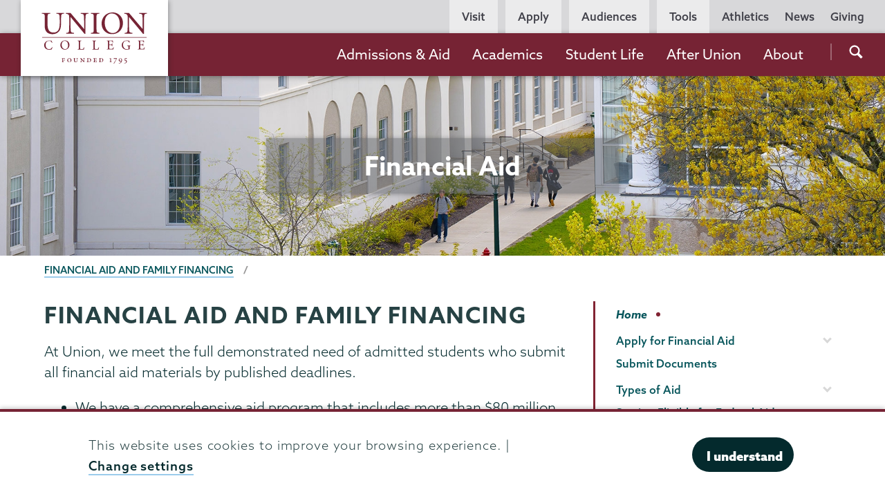

--- FILE ---
content_type: text/html; charset=UTF-8
request_url: https://www.union.edu/financial-aid-family-financing
body_size: 26638
content:
<!DOCTYPE html>
<html lang="en" dir="ltr" prefix="og: https://ogp.me/ns#">
  <head>
    <meta name="facebook-domain-verification" content="yb5fk2rpvwgb2et6khkl6qusilzm2r" />

    <meta charset="utf-8" />
<link rel="canonical" href="https://www.union.edu/financial-aid-family-financing" />
<meta property="og:site_name" content="Union College" />
<meta property="og:type" content="Organization" />
<meta property="og:url" content="https://www.union.edu/financial-aid-family-financing" />
<meta property="og:title" content="Financial Aid and Family Financing" />
<meta property="og:updated_time" content="2025-08-14T14:26:12-04:00" />
<meta name="twitter:card" content="summary_large_image" />
<meta name="twitter:site" content="@unioncollege" />
<meta name="twitter:title" content="Financial Aid and Family Financing" />
<meta name="twitter:site:id" content="59860452" />
<meta name="Generator" content="Drupal 11 (https://www.drupal.org)" />
<meta name="MobileOptimized" content="width" />
<meta name="HandheldFriendly" content="true" />
<meta name="viewport" content="width=device-width, initial-scale=1.0" />
<script type="application/ld+json">{
    "@context": "https://schema.org",
    "@graph": [
        {
            "@type": "WebPage",
            "breadcrumb": {
                "@type": "BreadcrumbList",
                "itemListElement": [
                    {
                        "@type": "ListItem",
                        "position": 1,
                        "name": "Financial Aid and Family Financing",
                        "item": "https://www.union.edu/financial-aid-family-financing"
                    }
                ]
            }
        }
    ]
}</script>
<meta name="Union Organization" content="Financial Aid Family Financing" />
<link rel="icon" href="/themes/custom/union_theme/favicon.ico" type="image/vnd.microsoft.icon" />

    <title>Financial Aid and Family Financing | Financial Aid Family Financing | Union College</title>
    <link rel="stylesheet" media="all" href="/sites/default/files/css/css_eTyLUNdO-M1dN3NPSwDQi8RKhi0hqMP_G2Scj0Ybxhs.css?delta=0&amp;language=en&amp;theme=union_theme&amp;include=eJxtjlEKAyEMRC_krkeSqFmVjUZipN3bV0pLW-jXZCYz8AIQtghiw-vYNWNFg9MF5rPgktqpQAto_4XOg6z6Xam000aZHWh_WcPHUVYl85Rhv407WCqoopgOAkmg5_Fef5J9tj49lZExmnENxWo9DDSzFW7uiWphoXPabiUm1J9PIvZA29Br0aQHsJVcow" />
<link rel="stylesheet" media="all" href="https://catalog.union.edu/widget-api/widget-api.min.css" />
<link rel="stylesheet" media="all" href="/sites/default/files/css/css_mh-3dqJZxqmIGyyfPN0OIqfF6_Mh9g_nDSx2kI-Wi1w.css?delta=2&amp;language=en&amp;theme=union_theme&amp;include=eJxtjlEKAyEMRC_krkeSqFmVjUZipN3bV0pLW-jXZCYz8AIQtghiw-vYNWNFg9MF5rPgktqpQAto_4XOg6z6Xam000aZHWh_WcPHUVYl85Rhv407WCqoopgOAkmg5_Fef5J9tj49lZExmnENxWo9DDSzFW7uiWphoXPabiUm1J9PIvZA29Br0aQHsJVcow" />
<link rel="stylesheet" media="all" href="https://use.typekit.net/mlr0evc.css" />

    <script src="https://use.fontawesome.com/releases/v6.5.1/js/all.js" defer crossorigin="anonymous"></script>

  </head>
  <body class="path-node page-node-type-organization preload">
        <a href="#main-content" class="visually-hidden focusable skip-link">
      Skip to main content
    </a>
    
      <div class="dialog-off-canvas-main-canvas" data-off-canvas-main-canvas>
            <header class="site-header">
      <div class="site-header__bar">
          <div>
    <div id="block-sitebranding">
  
    
        <a href="/" class="site-header__logo site-header__logo--full" title="Home" rel="home">
            <?xml version="1.0" encoding="utf-8"?>
<!-- Generator: Adobe Illustrator 21.1.0, SVG Export Plug-In . SVG Version: 6.00 Build 0)  -->
<svg version="1.1" xmlns="http://www.w3.org/2000/svg" xmlns:xlink="http://www.w3.org/1999/xlink" x="0px" y="0px"
	 viewBox="0 0 200.6 98.8" style="enable-background:new 0 0 200.6 98.8;" xml:space="preserve"
	 aria-labelledby="logo-title--lg description--lg">
	 <title id="logo-title--lg">Union College</title>
	 <desc id="description--lg">Garnet text reading 'Union College' positioned above smaller text reading 'Founded 1795'</desc>
<pattern  x="-43.7" y="138.7" width="69" height="69" patternUnits="userSpaceOnUse" id="Unnamed_Pattern" viewBox="2.1 -70.9 69 69" style="overflow:visible;">
	<g>
		<rect x="2.1" y="-70.9" class="st0" width="69" height="69"/>
		<rect x="2.1" y="-70.9" class="st1" width="69" height="69"/>
		<g>
			<path class="st2" d="M61.8-71.7c0,0.1,0,0.1,0,0.2c-0.1,0.1-0.1,0.1-0.2,0.1c-0.1,0.1-0.1,0.3-0.1,0.4c-0.2,0.1,0,0.2,0,0.3
				c0,0,0,0.1,0,0.2c0,0.1,0,0.3,0.1,0.4c0.1,0.2,0.3,0.4,0.4,0.5c0.2,0.1,0.4,0.6,0.6,0.6c0.2,0,0.4-0.1,0.5-0.1
				c0.2,0,0.4,0,0.6-0.1c0.2-0.1,0.1-0.3,0.3-0.5c0.1-0.1,0.3,0,0.4-0.1c0.2-0.1,0.3-0.3,0.4-0.5c0-0.1,0-0.1,0-0.2
				c0-0.1,0.1-0.2,0.1-0.3c0-0.1-0.1-0.1-0.1-0.2c0-0.1,0-0.2,0-0.3c0-0.2,0-0.4-0.1-0.5c-0.4-0.7-1.2-0.9-2-0.8
				c-0.2,0-0.3,0.1-0.4,0.2c-0.2,0.1-0.1,0.2-0.3,0.2c-0.1,0-0.2,0.1-0.2,0.2C61.8-71.7,61.8-71.7,61.8-71.7
				C61.8-71.6,61.8-71.6,61.8-71.7"/>
			<path class="st2" d="M54.1-71.7c0,0.1,0,0.1,0,0.2c-0.1,0.1-0.1,0.1-0.2,0.1c-0.1,0.1-0.1,0.3-0.1,0.4c-0.2,0.1,0,0.2,0,0.3
				c0,0,0,0.1,0,0.2c0,0.1,0,0.3,0.1,0.4c0.1,0.2,0.3,0.4,0.4,0.5c0.2,0.1,0.4,0.6,0.6,0.6c0.2,0,0.4-0.1,0.5-0.1
				c0.2,0,0.4,0,0.6-0.1c0.2-0.1,0.1-0.3,0.3-0.5c0.1-0.1,0.3,0,0.4-0.1c0.2-0.1,0.3-0.3,0.4-0.5c0-0.1,0-0.1,0-0.2
				c0-0.1,0.1-0.2,0.1-0.3c0-0.1-0.1-0.1-0.1-0.2c0-0.1,0-0.2,0-0.3c0-0.2,0-0.4-0.1-0.5c-0.4-0.7-1.2-0.9-2-0.8
				c-0.2,0-0.3,0.1-0.4,0.2c-0.2,0.1-0.1,0.2-0.3,0.2c-0.1,0-0.2,0.1-0.2,0.2C54.1-71.7,54.1-71.7,54.1-71.7
				C54.1-71.6,54.1-71.6,54.1-71.7"/>
			<path class="st2" d="M46.4-71.7c0,0.1,0,0.1,0,0.2c-0.1,0.1-0.1,0.1-0.2,0.1c-0.1,0.1-0.1,0.3-0.1,0.4c-0.2,0.1,0,0.2,0,0.3
				c0,0,0,0.1,0,0.2c0,0.1,0,0.3,0.1,0.4c0.1,0.2,0.3,0.4,0.4,0.5c0.2,0.1,0.4,0.6,0.6,0.6c0.2,0,0.4-0.1,0.5-0.1
				c0.2,0,0.4,0,0.6-0.1c0.2-0.1,0.1-0.3,0.3-0.5c0.1-0.1,0.3,0,0.4-0.1c0.2-0.1,0.3-0.3,0.4-0.5c0-0.1,0-0.1,0-0.2
				c0-0.1,0.1-0.2,0.1-0.3c0-0.1-0.1-0.1-0.1-0.2c0-0.1,0-0.2,0-0.3c0-0.2,0-0.4-0.1-0.5c-0.4-0.7-1.2-0.9-2-0.8
				c-0.2,0-0.3,0.1-0.4,0.2c-0.2,0.1-0.1,0.2-0.3,0.2c-0.1,0-0.2,0.1-0.2,0.2C46.4-71.7,46.4-71.7,46.4-71.7
				C46.4-71.6,46.4-71.6,46.4-71.7"/>
			<path class="st2" d="M38.8-71.7c0,0.1,0,0.1,0,0.2c-0.1,0.1-0.1,0.1-0.2,0.1c-0.1,0.1-0.1,0.3-0.1,0.4c-0.2,0.1,0,0.2,0,0.3
				c0,0,0,0.1,0,0.2c0,0.1,0,0.3,0.1,0.4c0.1,0.2,0.3,0.4,0.4,0.5c0.2,0.1,0.4,0.6,0.6,0.6c0.2,0,0.4-0.1,0.5-0.1
				c0.2,0,0.4,0,0.6-0.1c0.2-0.1,0.1-0.3,0.3-0.5c0.1-0.1,0.3,0,0.4-0.1c0.2-0.1,0.3-0.3,0.4-0.5c0-0.1,0-0.1,0-0.2
				c0-0.1,0.1-0.2,0.1-0.3c0-0.1-0.1-0.1-0.1-0.2c0-0.1,0-0.2,0-0.3c0-0.2,0-0.4-0.1-0.5c-0.4-0.7-1.2-0.9-2-0.8
				c-0.2,0-0.3,0.1-0.4,0.2c-0.2,0.1-0.1,0.2-0.3,0.2c-0.1,0-0.2,0.1-0.2,0.2C38.8-71.7,38.8-71.7,38.8-71.7
				C38.8-71.6,38.8-71.6,38.8-71.7"/>
			<path class="st2" d="M31.1-71.7c0,0.1,0,0.1,0,0.2c-0.1,0.1-0.1,0.1-0.2,0.1c-0.1,0.1-0.1,0.3-0.1,0.4c-0.2,0.1,0,0.2,0,0.3
				c0,0,0,0.1,0,0.2c0,0.1,0,0.3,0.1,0.4c0.1,0.2,0.3,0.4,0.4,0.5c0.2,0.1,0.4,0.6,0.6,0.6c0.2,0,0.4-0.1,0.5-0.1
				c0.2,0,0.4,0,0.6-0.1c0.2-0.1,0.1-0.3,0.3-0.5c0.1-0.1,0.3,0,0.4-0.1c0.2-0.1,0.3-0.3,0.4-0.5c0-0.1,0-0.1,0-0.2
				c0-0.1,0.1-0.2,0.1-0.3c0-0.1-0.1-0.1-0.1-0.2c0-0.1,0-0.2,0-0.3c0-0.2,0-0.4-0.1-0.5c-0.4-0.7-1.2-0.9-2-0.8
				c-0.2,0-0.3,0.1-0.4,0.2c-0.2,0.1-0.1,0.2-0.3,0.2c-0.1,0-0.2,0.1-0.2,0.2C31.1-71.7,31.1-71.7,31.1-71.7
				C31.1-71.6,31.1-71.6,31.1-71.7"/>
			<path class="st2" d="M23.4-71.7c0,0.1,0,0.1,0,0.2c-0.1,0.1-0.1,0.1-0.2,0.1c-0.1,0.1-0.1,0.3-0.1,0.4c-0.2,0.1,0,0.2,0,0.3
				c0,0,0,0.1,0,0.2c0,0.1,0,0.3,0.1,0.4c0.1,0.2,0.3,0.4,0.4,0.5c0.2,0.1,0.4,0.6,0.6,0.6c0.2,0,0.4-0.1,0.5-0.1
				c0.2,0,0.4,0,0.6-0.1c0.2-0.1,0.1-0.3,0.3-0.5c0.1-0.1,0.3,0,0.4-0.1c0.2-0.1,0.3-0.3,0.4-0.5c0-0.1,0-0.1,0-0.2
				c0-0.1,0.1-0.2,0.1-0.3c0-0.1-0.1-0.1-0.1-0.2c0-0.1,0-0.2,0-0.3c0-0.2,0-0.4-0.1-0.5c-0.4-0.7-1.2-0.9-2-0.8
				c-0.2,0-0.3,0.1-0.4,0.2c-0.2,0.1-0.1,0.2-0.3,0.2c-0.1,0-0.2,0.1-0.2,0.2C23.4-71.7,23.4-71.7,23.4-71.7
				C23.4-71.6,23.4-71.6,23.4-71.7"/>
			<path class="st2" d="M15.8-71.7c0,0.1,0,0.1,0,0.2c-0.1,0.1-0.1,0.1-0.2,0.1c-0.1,0.1-0.1,0.3-0.1,0.4c-0.2,0.1,0,0.2,0,0.3
				c0,0,0,0.1,0,0.2c0,0.1,0,0.3,0.1,0.4c0.1,0.2,0.3,0.4,0.4,0.5c0.2,0.1,0.4,0.6,0.6,0.6c0.2,0,0.4-0.1,0.5-0.1
				c0.2,0,0.4,0,0.6-0.1c0.2-0.1,0.1-0.3,0.3-0.5c0.1-0.1,0.3,0,0.4-0.1c0.2-0.1,0.3-0.3,0.4-0.5c0-0.1,0-0.1,0-0.2
				c0-0.1,0.1-0.2,0.1-0.3c0-0.1-0.1-0.1-0.1-0.2c0-0.1,0-0.2,0-0.3c0-0.2,0-0.4-0.1-0.5c-0.4-0.7-1.2-0.9-2-0.8
				c-0.2,0-0.3,0.1-0.4,0.2c-0.2,0.1-0.1,0.2-0.3,0.2c-0.1,0-0.2,0.1-0.2,0.2C15.8-71.7,15.8-71.7,15.8-71.7
				C15.8-71.6,15.8-71.6,15.8-71.7"/>
			<path class="st2" d="M8.1-71.7c0,0.1,0,0.1,0,0.2C8-71.4,8-71.4,7.9-71.3c-0.1,0.1-0.1,0.3-0.1,0.4c-0.2,0.1,0,0.2,0,0.3
				c0,0,0,0.1,0,0.2c0,0.1,0,0.3,0.1,0.4c0.1,0.2,0.3,0.4,0.4,0.5c0.2,0.1,0.4,0.6,0.6,0.6c0.2,0,0.4-0.1,0.5-0.1
				c0.2,0,0.4,0,0.6-0.1c0.2-0.1,0.1-0.3,0.3-0.5c0.1-0.1,0.3,0,0.4-0.1c0.2-0.1,0.3-0.3,0.4-0.5c0-0.1,0-0.1,0-0.2
				c0-0.1,0.1-0.2,0.1-0.3c0-0.1-0.1-0.1-0.1-0.2c0-0.1,0-0.2,0-0.3c0-0.2,0-0.4-0.1-0.5c-0.4-0.7-1.2-0.9-2-0.8
				c-0.2,0-0.3,0.1-0.4,0.2c-0.2,0.1-0.1,0.2-0.3,0.2c-0.1,0-0.2,0.1-0.2,0.2C8.1-71.7,8.1-71.7,8.1-71.7
				C8.1-71.6,8.1-71.6,8.1-71.7"/>
			<path class="st2" d="M0.4-71.7c0,0.1,0,0.1,0,0.2c-0.1,0.1-0.1,0.1-0.2,0.1c-0.1,0.1-0.1,0.3-0.1,0.4c-0.2,0.1,0,0.2,0,0.3
				c0,0,0,0.1,0,0.2c0,0.1,0,0.3,0.1,0.4c0.1,0.2,0.3,0.4,0.4,0.5C0.8-69.4,1-69,1.2-68.9c0.2,0,0.4-0.1,0.5-0.1
				c0.2,0,0.4,0,0.6-0.1c0.2-0.1,0.1-0.3,0.3-0.5c0.1-0.1,0.3,0,0.4-0.1c0.2-0.1,0.3-0.3,0.4-0.5c0-0.1,0-0.1,0-0.2
				c0-0.1,0.1-0.2,0.1-0.3c0-0.1-0.1-0.1-0.1-0.2c0-0.1,0-0.2,0-0.3c0-0.2,0-0.4-0.1-0.5c-0.4-0.7-1.2-0.9-2-0.8
				c-0.2,0-0.3,0.1-0.4,0.2c-0.2,0.1-0.1,0.2-0.3,0.2c-0.1,0-0.2,0.1-0.2,0.2C0.4-71.7,0.4-71.7,0.4-71.7
				C0.4-71.6,0.4-71.6,0.4-71.7"/>
		</g>
		<g>
			<path class="st2" d="M69.4-71.7c0,0.1,0,0.1,0,0.2c-0.1,0.1-0.1,0.1-0.2,0.1c-0.1,0.1-0.1,0.3-0.1,0.4c-0.2,0.1,0,0.2,0,0.3
				c0,0,0,0.1,0,0.2c0,0.1,0,0.3,0.1,0.4c0.1,0.2,0.3,0.4,0.4,0.5c0.2,0.1,0.4,0.6,0.6,0.6c0.2,0,0.4-0.1,0.5-0.1
				c0.2,0,0.4,0,0.6-0.1c0.2-0.1,0.1-0.3,0.3-0.5c0.1-0.1,0.3,0,0.4-0.1c0.2-0.1,0.3-0.3,0.4-0.5c0-0.1,0-0.1,0-0.2
				c0-0.1,0.1-0.2,0.1-0.3c0-0.1-0.1-0.1-0.1-0.2c0-0.1,0-0.2,0-0.3c0-0.2,0-0.4-0.1-0.5c-0.4-0.7-1.2-0.9-2-0.8
				c-0.2,0-0.3,0.1-0.4,0.2c-0.2,0.1-0.1,0.2-0.3,0.2c-0.1,0-0.2,0.1-0.2,0.2C69.4-71.7,69.4-71.7,69.4-71.7
				C69.4-71.6,69.4-71.6,69.4-71.7"/>
		</g>
		<path class="st2" d="M0.5-71.7c0,0.1,0,0.1,0,0.2c-0.1,0.1-0.1,0.1-0.2,0.1c-0.1,0.1-0.1,0.3-0.1,0.4c-0.2,0.1,0,0.2,0,0.3
			c0,0,0,0.1,0,0.2c0,0.1,0,0.3,0.1,0.4c0.1,0.2,0.3,0.4,0.4,0.5C0.9-69.4,1-69,1.3-68.9c0.2,0,0.4-0.1,0.5-0.1c0.2,0,0.4,0,0.6-0.1
			c0.2-0.1,0.1-0.3,0.3-0.5c0.1-0.1,0.3,0,0.4-0.1c0.2-0.1,0.3-0.3,0.4-0.5c0-0.1,0-0.1,0-0.2c0-0.1,0.1-0.2,0.1-0.3
			c0-0.1-0.1-0.1-0.1-0.2c0-0.1,0-0.2,0-0.3c0-0.2,0-0.4-0.1-0.5c-0.4-0.7-1.2-0.9-2-0.8c-0.2,0-0.3,0.1-0.4,0.2
			c-0.2,0.1-0.1,0.2-0.3,0.2c-0.1,0-0.2,0.1-0.2,0.2C0.5-71.7,0.5-71.7,0.5-71.7C0.5-71.6,0.5-71.6,0.5-71.7"/>
		<g>
			<g>
				<path class="st2" d="M69.4-64c0,0.1,0,0.1,0,0.2c-0.1,0.1-0.1,0.1-0.2,0.1c-0.1,0.1-0.1,0.3-0.1,0.4c-0.2,0.1,0,0.2,0,0.3
					c0,0,0,0.1,0,0.2c0,0.1,0,0.3,0.1,0.4c0.1,0.2,0.3,0.4,0.4,0.5c0.2,0.1,0.4,0.6,0.6,0.6c0.2,0,0.4-0.1,0.5-0.1
					c0.2,0,0.4,0,0.6-0.1c0.2-0.1,0.1-0.3,0.3-0.5c0.1-0.1,0.3,0,0.4-0.1c0.2-0.1,0.3-0.3,0.4-0.5c0-0.1,0-0.1,0-0.2
					c0-0.1,0.1-0.2,0.1-0.3c0-0.1-0.1-0.1-0.1-0.2c0-0.1,0-0.2,0-0.3c0-0.2,0-0.4-0.1-0.5c-0.4-0.7-1.2-0.9-2-0.8
					c-0.2,0-0.3,0.1-0.4,0.2c-0.2,0.1-0.1,0.2-0.3,0.2c-0.1,0-0.2,0.1-0.2,0.2C69.4-64,69.4-64.1,69.4-64C69.4-64,69.4-64,69.4-64"
					/>
				<path class="st2" d="M61.8-64c0,0.1,0,0.1,0,0.2c-0.1,0.1-0.1,0.1-0.2,0.1c-0.1,0.1-0.1,0.3-0.1,0.4c-0.2,0.1,0,0.2,0,0.3
					c0,0,0,0.1,0,0.2c0,0.1,0,0.3,0.1,0.4c0.1,0.2,0.3,0.4,0.4,0.5c0.2,0.1,0.4,0.6,0.6,0.6c0.2,0,0.4-0.1,0.5-0.1
					c0.2,0,0.4,0,0.6-0.1c0.2-0.1,0.1-0.3,0.3-0.5c0.1-0.1,0.3,0,0.4-0.1c0.2-0.1,0.3-0.3,0.4-0.5c0-0.1,0-0.1,0-0.2
					c0-0.1,0.1-0.2,0.1-0.3c0-0.1-0.1-0.1-0.1-0.2c0-0.1,0-0.2,0-0.3c0-0.2,0-0.4-0.1-0.5c-0.4-0.7-1.2-0.9-2-0.8
					c-0.2,0-0.3,0.1-0.4,0.2c-0.2,0.1-0.1,0.2-0.3,0.2c-0.1,0-0.2,0.1-0.2,0.2C61.8-64,61.8-64.1,61.8-64C61.8-64,61.8-64,61.8-64"
					/>
				<path class="st2" d="M54.1-64c0,0.1,0,0.1,0,0.2c-0.1,0.1-0.1,0.1-0.2,0.1c-0.1,0.1-0.1,0.3-0.1,0.4c-0.2,0.1,0,0.2,0,0.3
					c0,0,0,0.1,0,0.2c0,0.1,0,0.3,0.1,0.4c0.1,0.2,0.3,0.4,0.4,0.5c0.2,0.1,0.4,0.6,0.6,0.6c0.2,0,0.4-0.1,0.5-0.1
					c0.2,0,0.4,0,0.6-0.1c0.2-0.1,0.1-0.3,0.3-0.5c0.1-0.1,0.3,0,0.4-0.1c0.2-0.1,0.3-0.3,0.4-0.5c0-0.1,0-0.1,0-0.2
					c0-0.1,0.1-0.2,0.1-0.3c0-0.1-0.1-0.1-0.1-0.2c0-0.1,0-0.2,0-0.3c0-0.2,0-0.4-0.1-0.5c-0.4-0.7-1.2-0.9-2-0.8
					c-0.2,0-0.3,0.1-0.4,0.2c-0.2,0.1-0.1,0.2-0.3,0.2c-0.1,0-0.2,0.1-0.2,0.2C54.1-64,54.1-64.1,54.1-64C54.1-64,54.1-64,54.1-64"
					/>
				<path class="st2" d="M46.5-64c0,0.1,0,0.1,0,0.2c-0.1,0.1-0.1,0.1-0.2,0.1c-0.1,0.1-0.1,0.3-0.1,0.4c-0.2,0.1,0,0.2,0,0.3
					c0,0,0,0.1,0,0.2c0,0.1,0,0.3,0.1,0.4c0.1,0.2,0.3,0.4,0.4,0.5c0.2,0.1,0.4,0.6,0.6,0.6c0.2,0,0.4-0.1,0.5-0.1
					c0.2,0,0.4,0,0.6-0.1c0.2-0.1,0.1-0.3,0.3-0.5c0.1-0.1,0.3,0,0.4-0.1c0.2-0.1,0.3-0.3,0.4-0.5c0-0.1,0-0.1,0-0.2
					c0-0.1,0.1-0.2,0.1-0.3c0-0.1-0.1-0.1-0.1-0.2c0-0.1,0-0.2,0-0.3c0-0.2,0-0.4-0.1-0.5c-0.4-0.7-1.2-0.9-2-0.8
					c-0.2,0-0.3,0.1-0.4,0.2c-0.2,0.1-0.1,0.2-0.3,0.2c-0.1,0-0.2,0.1-0.2,0.2C46.5-64,46.5-64.1,46.5-64C46.5-64,46.5-64,46.5-64"
					/>
				<path class="st2" d="M38.8-64c0,0.1,0,0.1,0,0.2c-0.1,0.1-0.1,0.1-0.2,0.1c-0.1,0.1-0.1,0.3-0.1,0.4c-0.2,0.1,0,0.2,0,0.3
					c0,0,0,0.1,0,0.2c0,0.1,0,0.3,0.1,0.4c0.1,0.2,0.3,0.4,0.4,0.5c0.2,0.1,0.4,0.6,0.6,0.6c0.2,0,0.4-0.1,0.5-0.1
					c0.2,0,0.4,0,0.6-0.1c0.2-0.1,0.1-0.3,0.3-0.5c0.1-0.1,0.3,0,0.4-0.1c0.2-0.1,0.3-0.3,0.4-0.5c0-0.1,0-0.1,0-0.2
					c0-0.1,0.1-0.2,0.1-0.3c0-0.1-0.1-0.1-0.1-0.2c0-0.1,0-0.2,0-0.3c0-0.2,0-0.4-0.1-0.5c-0.4-0.7-1.2-0.9-2-0.8
					c-0.2,0-0.3,0.1-0.4,0.2c-0.2,0.1-0.1,0.2-0.3,0.2c-0.1,0-0.2,0.1-0.2,0.2C38.8-64,38.8-64.1,38.8-64C38.8-64,38.8-64,38.8-64"
					/>
				<path class="st2" d="M31.1-64c0,0.1,0,0.1,0,0.2c-0.1,0.1-0.1,0.1-0.2,0.1c-0.1,0.1-0.1,0.3-0.1,0.4c-0.2,0.1,0,0.2,0,0.3
					c0,0,0,0.1,0,0.2c0,0.1,0,0.3,0.1,0.4c0.1,0.2,0.3,0.4,0.4,0.5c0.2,0.1,0.4,0.6,0.6,0.6c0.2,0,0.4-0.1,0.5-0.1
					c0.2,0,0.4,0,0.6-0.1c0.2-0.1,0.1-0.3,0.3-0.5c0.1-0.1,0.3,0,0.4-0.1c0.2-0.1,0.3-0.3,0.4-0.5c0-0.1,0-0.1,0-0.2
					c0-0.1,0.1-0.2,0.1-0.3c0-0.1-0.1-0.1-0.1-0.2c0-0.1,0-0.2,0-0.3c0-0.2,0-0.4-0.1-0.5c-0.4-0.7-1.2-0.9-2-0.8
					c-0.2,0-0.3,0.1-0.4,0.2c-0.2,0.1-0.1,0.2-0.3,0.2c-0.1,0-0.2,0.1-0.2,0.2C31.1-64,31.1-64.1,31.1-64C31.1-64,31.1-64,31.1-64"
					/>
				<path class="st2" d="M23.5-64c0,0.1,0,0.1,0,0.2c-0.1,0.1-0.1,0.1-0.2,0.1c-0.1,0.1-0.1,0.3-0.1,0.4c-0.2,0.1,0,0.2,0,0.3
					c0,0,0,0.1,0,0.2c0,0.1,0,0.3,0.1,0.4c0.1,0.2,0.3,0.4,0.4,0.5c0.2,0.1,0.4,0.6,0.6,0.6c0.2,0,0.4-0.1,0.5-0.1
					c0.2,0,0.4,0,0.6-0.1c0.2-0.1,0.1-0.3,0.3-0.5c0.1-0.1,0.3,0,0.4-0.1c0.2-0.1,0.3-0.3,0.4-0.5c0-0.1,0-0.1,0-0.2
					c0-0.1,0.1-0.2,0.1-0.3c0-0.1-0.1-0.1-0.1-0.2c0-0.1,0-0.2,0-0.3c0-0.2,0-0.4-0.1-0.5c-0.4-0.7-1.2-0.9-2-0.8
					c-0.2,0-0.3,0.1-0.4,0.2c-0.2,0.1-0.1,0.2-0.3,0.2c-0.1,0-0.2,0.1-0.2,0.2C23.5-64,23.5-64.1,23.5-64C23.5-64,23.5-64,23.5-64"
					/>
				<path class="st2" d="M15.8-64c0,0.1,0,0.1,0,0.2c-0.1,0.1-0.1,0.1-0.2,0.1c-0.1,0.1-0.1,0.3-0.1,0.4c-0.2,0.1,0,0.2,0,0.3
					c0,0,0,0.1,0,0.2c0,0.1,0,0.3,0.1,0.4c0.1,0.2,0.3,0.4,0.4,0.5c0.2,0.1,0.4,0.6,0.6,0.6c0.2,0,0.4-0.1,0.5-0.1
					c0.2,0,0.4,0,0.6-0.1c0.2-0.1,0.1-0.3,0.3-0.5c0.1-0.1,0.3,0,0.4-0.1c0.2-0.1,0.3-0.3,0.4-0.5c0-0.1,0-0.1,0-0.2
					c0-0.1,0.1-0.2,0.1-0.3c0-0.1-0.1-0.1-0.1-0.2c0-0.1,0-0.2,0-0.3c0-0.2,0-0.4-0.1-0.5c-0.4-0.7-1.2-0.9-2-0.8
					c-0.2,0-0.3,0.1-0.4,0.2c-0.2,0.1-0.1,0.2-0.3,0.2c-0.1,0-0.2,0.1-0.2,0.2C15.8-64,15.8-64.1,15.8-64C15.8-64,15.8-64,15.8-64"
					/>
				<path class="st2" d="M8.2-64c0,0.1,0,0.1,0,0.2C8.1-63.7,8-63.7,8-63.7c-0.1,0.1-0.1,0.3-0.1,0.4c-0.2,0.1,0,0.2,0,0.3
					c0,0,0,0.1,0,0.2c0,0.1,0,0.3,0.1,0.4C8-62.2,8.2-62,8.3-61.9c0.2,0.1,0.4,0.6,0.6,0.6c0.2,0,0.4-0.1,0.5-0.1
					c0.2,0,0.4,0,0.6-0.1c0.2-0.1,0.1-0.3,0.3-0.5c0.1-0.1,0.3,0,0.4-0.1c0.2-0.1,0.3-0.3,0.4-0.5c0-0.1,0-0.1,0-0.2
					c0-0.1,0.1-0.2,0.1-0.3c0-0.1-0.1-0.1-0.1-0.2c0-0.1,0-0.2,0-0.3c0-0.2,0-0.4-0.1-0.5c-0.4-0.7-1.2-0.9-2-0.8
					c-0.2,0-0.3,0.1-0.4,0.2c-0.2,0.1-0.1,0.2-0.3,0.2c-0.1,0-0.2,0.1-0.2,0.2C8.2-64,8.2-64.1,8.2-64C8.1-64,8.1-64,8.2-64"/>
				<path class="st2" d="M0.5-64c0,0.1,0,0.1,0,0.2c-0.1,0.1-0.1,0.1-0.2,0.1c-0.1,0.1-0.1,0.3-0.1,0.4c-0.2,0.1,0,0.2,0,0.3
					c0,0,0,0.1,0,0.2c0,0.1,0,0.3,0.1,0.4c0.1,0.2,0.3,0.4,0.4,0.5c0.2,0.1,0.4,0.6,0.6,0.6c0.2,0,0.4-0.1,0.5-0.1
					c0.2,0,0.4,0,0.6-0.1c0.2-0.1,0.1-0.3,0.3-0.5C2.8-62,3-61.9,3.1-62c0.2-0.1,0.3-0.3,0.4-0.5c0-0.1,0-0.1,0-0.2
					c0-0.1,0.1-0.2,0.1-0.3c0-0.1-0.1-0.1-0.1-0.2c0-0.1,0-0.2,0-0.3c0-0.2,0-0.4-0.1-0.5c-0.4-0.7-1.2-0.9-2-0.8
					c-0.2,0-0.3,0.1-0.4,0.2c-0.2,0.1-0.1,0.2-0.3,0.2c-0.1,0-0.2,0.1-0.2,0.2C0.5-64,0.5-64.1,0.5-64C0.5-64,0.5-64,0.5-64"/>
			</g>
			<g>
				<path class="st2" d="M69.4-56.3c0,0.1,0,0.1,0,0.2c-0.1,0.1-0.1,0.1-0.2,0.1c-0.1,0.1-0.1,0.3-0.1,0.4c-0.2,0.1,0,0.2,0,0.3
					c0,0,0,0.1,0,0.2c0,0.1,0,0.3,0.1,0.4c0.1,0.2,0.3,0.4,0.4,0.5c0.2,0.1,0.4,0.6,0.6,0.6c0.2,0,0.4-0.1,0.5-0.1
					c0.2,0,0.4,0,0.6-0.1c0.2-0.1,0.1-0.3,0.3-0.5c0.1-0.1,0.3,0,0.4-0.1c0.2-0.1,0.3-0.3,0.4-0.5c0-0.1,0-0.1,0-0.2
					c0-0.1,0.1-0.2,0.1-0.3c0-0.1-0.1-0.1-0.1-0.2c0-0.1,0-0.2,0-0.3c0-0.2,0-0.4-0.1-0.5c-0.4-0.7-1.2-0.9-2-0.8
					c-0.2,0-0.3,0.1-0.4,0.2c-0.2,0.1-0.1,0.2-0.3,0.2c-0.1,0-0.2,0.1-0.2,0.2C69.4-56.4,69.4-56.4,69.4-56.3
					C69.4-56.3,69.4-56.3,69.4-56.3"/>
				<path class="st2" d="M61.8-56.3c0,0.1,0,0.1,0,0.2c-0.1,0.1-0.1,0.1-0.2,0.1c-0.1,0.1-0.1,0.3-0.1,0.4c-0.2,0.1,0,0.2,0,0.3
					c0,0,0,0.1,0,0.2c0,0.1,0,0.3,0.1,0.4c0.1,0.2,0.3,0.4,0.4,0.5c0.2,0.1,0.4,0.6,0.6,0.6c0.2,0,0.4-0.1,0.5-0.1
					c0.2,0,0.4,0,0.6-0.1c0.2-0.1,0.1-0.3,0.3-0.5c0.1-0.1,0.3,0,0.4-0.1c0.2-0.1,0.3-0.3,0.4-0.5c0-0.1,0-0.1,0-0.2
					c0-0.1,0.1-0.2,0.1-0.3c0-0.1-0.1-0.1-0.1-0.2c0-0.1,0-0.2,0-0.3c0-0.2,0-0.4-0.1-0.5c-0.4-0.7-1.2-0.9-2-0.8
					c-0.2,0-0.3,0.1-0.4,0.2c-0.2,0.1-0.1,0.2-0.3,0.2c-0.1,0-0.2,0.1-0.2,0.2C61.8-56.4,61.8-56.4,61.8-56.3
					C61.8-56.3,61.8-56.3,61.8-56.3"/>
				<path class="st2" d="M54.1-56.3c0,0.1,0,0.1,0,0.2C54-56.1,54-56.1,53.9-56c-0.1,0.1-0.1,0.3-0.1,0.4c-0.2,0.1,0,0.2,0,0.3
					c0,0,0,0.1,0,0.2c0,0.1,0,0.3,0.1,0.4c0.1,0.2,0.3,0.4,0.4,0.5c0.2,0.1,0.4,0.6,0.6,0.6c0.2,0,0.4-0.1,0.5-0.1
					c0.2,0,0.4,0,0.6-0.1c0.2-0.1,0.1-0.3,0.3-0.5c0.1-0.1,0.3,0,0.4-0.1c0.2-0.1,0.3-0.3,0.4-0.5c0-0.1,0-0.1,0-0.2
					c0-0.1,0.1-0.2,0.1-0.3c0-0.1-0.1-0.1-0.1-0.2c0-0.1,0-0.2,0-0.3c0-0.2,0-0.4-0.1-0.5c-0.4-0.7-1.2-0.9-2-0.8
					c-0.2,0-0.3,0.1-0.4,0.2c-0.2,0.1-0.1,0.2-0.3,0.2c-0.1,0-0.2,0.1-0.2,0.2C54.1-56.4,54.1-56.4,54.1-56.3
					C54.1-56.3,54.1-56.3,54.1-56.3"/>
				<path class="st2" d="M46.5-56.3c0,0.1,0,0.1,0,0.2c-0.1,0.1-0.1,0.1-0.2,0.1c-0.1,0.1-0.1,0.3-0.1,0.4c-0.2,0.1,0,0.2,0,0.3
					c0,0,0,0.1,0,0.2c0,0.1,0,0.3,0.1,0.4c0.1,0.2,0.3,0.4,0.4,0.5c0.2,0.1,0.4,0.6,0.6,0.6c0.2,0,0.4-0.1,0.5-0.1
					c0.2,0,0.4,0,0.6-0.1c0.2-0.1,0.1-0.3,0.3-0.5c0.1-0.1,0.3,0,0.4-0.1c0.2-0.1,0.3-0.3,0.4-0.5c0-0.1,0-0.1,0-0.2
					c0-0.1,0.1-0.2,0.1-0.3c0-0.1-0.1-0.1-0.1-0.2c0-0.1,0-0.2,0-0.3c0-0.2,0-0.4-0.1-0.5c-0.4-0.7-1.2-0.9-2-0.8
					c-0.2,0-0.3,0.1-0.4,0.2c-0.2,0.1-0.1,0.2-0.3,0.2c-0.1,0-0.2,0.1-0.2,0.2C46.5-56.4,46.5-56.4,46.5-56.3
					C46.5-56.3,46.5-56.3,46.5-56.3"/>
				<path class="st2" d="M38.8-56.3c0,0.1,0,0.1,0,0.2c-0.1,0.1-0.1,0.1-0.2,0.1c-0.1,0.1-0.1,0.3-0.1,0.4c-0.2,0.1,0,0.2,0,0.3
					c0,0,0,0.1,0,0.2c0,0.1,0,0.3,0.1,0.4c0.1,0.2,0.3,0.4,0.4,0.5c0.2,0.1,0.4,0.6,0.6,0.6c0.2,0,0.4-0.1,0.5-0.1
					c0.2,0,0.4,0,0.6-0.1c0.2-0.1,0.1-0.3,0.3-0.5c0.1-0.1,0.3,0,0.4-0.1c0.2-0.1,0.3-0.3,0.4-0.5c0-0.1,0-0.1,0-0.2
					c0-0.1,0.1-0.2,0.1-0.3c0-0.1-0.1-0.1-0.1-0.2c0-0.1,0-0.2,0-0.3c0-0.2,0-0.4-0.1-0.5c-0.4-0.7-1.2-0.9-2-0.8
					c-0.2,0-0.3,0.1-0.4,0.2c-0.2,0.1-0.1,0.2-0.3,0.2c-0.1,0-0.2,0.1-0.2,0.2C38.8-56.4,38.8-56.4,38.8-56.3
					C38.8-56.3,38.8-56.3,38.8-56.3"/>
				<path class="st2" d="M31.1-56.3c0,0.1,0,0.1,0,0.2c-0.1,0.1-0.1,0.1-0.2,0.1c-0.1,0.1-0.1,0.3-0.1,0.4c-0.2,0.1,0,0.2,0,0.3
					c0,0,0,0.1,0,0.2c0,0.1,0,0.3,0.1,0.4c0.1,0.2,0.3,0.4,0.4,0.5c0.2,0.1,0.4,0.6,0.6,0.6c0.2,0,0.4-0.1,0.5-0.1
					c0.2,0,0.4,0,0.6-0.1c0.2-0.1,0.1-0.3,0.3-0.5c0.1-0.1,0.3,0,0.4-0.1c0.2-0.1,0.3-0.3,0.4-0.5c0-0.1,0-0.1,0-0.2
					c0-0.1,0.1-0.2,0.1-0.3c0-0.1-0.1-0.1-0.1-0.2c0-0.1,0-0.2,0-0.3c0-0.2,0-0.4-0.1-0.5c-0.4-0.7-1.2-0.9-2-0.8
					c-0.2,0-0.3,0.1-0.4,0.2c-0.2,0.1-0.1,0.2-0.3,0.2c-0.1,0-0.2,0.1-0.2,0.2C31.1-56.4,31.1-56.4,31.1-56.3
					C31.1-56.3,31.1-56.3,31.1-56.3"/>
				<path class="st2" d="M23.5-56.3c0,0.1,0,0.1,0,0.2c-0.1,0.1-0.1,0.1-0.2,0.1c-0.1,0.1-0.1,0.3-0.1,0.4c-0.2,0.1,0,0.2,0,0.3
					c0,0,0,0.1,0,0.2c0,0.1,0,0.3,0.1,0.4c0.1,0.2,0.3,0.4,0.4,0.5c0.2,0.1,0.4,0.6,0.6,0.6c0.2,0,0.4-0.1,0.5-0.1
					c0.2,0,0.4,0,0.6-0.1c0.2-0.1,0.1-0.3,0.3-0.5c0.1-0.1,0.3,0,0.4-0.1c0.2-0.1,0.3-0.3,0.4-0.5c0-0.1,0-0.1,0-0.2
					c0-0.1,0.1-0.2,0.1-0.3c0-0.1-0.1-0.1-0.1-0.2c0-0.1,0-0.2,0-0.3c0-0.2,0-0.4-0.1-0.5c-0.4-0.7-1.2-0.9-2-0.8
					c-0.2,0-0.3,0.1-0.4,0.2c-0.2,0.1-0.1,0.2-0.3,0.2c-0.1,0-0.2,0.1-0.2,0.2C23.5-56.4,23.5-56.4,23.5-56.3
					C23.5-56.3,23.5-56.3,23.5-56.3"/>
				<path class="st2" d="M15.8-56.3c0,0.1,0,0.1,0,0.2c-0.1,0.1-0.1,0.1-0.2,0.1c-0.1,0.1-0.1,0.3-0.1,0.4c-0.2,0.1,0,0.2,0,0.3
					c0,0,0,0.1,0,0.2c0,0.1,0,0.3,0.1,0.4c0.1,0.2,0.3,0.4,0.4,0.5c0.2,0.1,0.4,0.6,0.6,0.6c0.2,0,0.4-0.1,0.5-0.1
					c0.2,0,0.4,0,0.6-0.1c0.2-0.1,0.1-0.3,0.3-0.5c0.1-0.1,0.3,0,0.4-0.1c0.2-0.1,0.3-0.3,0.4-0.5c0-0.1,0-0.1,0-0.2
					c0-0.1,0.1-0.2,0.1-0.3c0-0.1-0.1-0.1-0.1-0.2c0-0.1,0-0.2,0-0.3c0-0.2,0-0.4-0.1-0.5c-0.4-0.7-1.2-0.9-2-0.8
					c-0.2,0-0.3,0.1-0.4,0.2c-0.2,0.1-0.1,0.2-0.3,0.2c-0.1,0-0.2,0.1-0.2,0.2C15.8-56.4,15.8-56.4,15.8-56.3
					C15.8-56.3,15.8-56.3,15.8-56.3"/>
				<path class="st2" d="M8.2-56.3c0,0.1,0,0.1,0,0.2C8.1-56.1,8-56.1,8-56c-0.1,0.1-0.1,0.3-0.1,0.4c-0.2,0.1,0,0.2,0,0.3
					c0,0,0,0.1,0,0.2c0,0.1,0,0.3,0.1,0.4c0.1,0.2,0.3,0.4,0.4,0.5c0.2,0.1,0.4,0.6,0.6,0.6c0.2,0,0.4-0.1,0.5-0.1
					c0.2,0,0.4,0,0.6-0.1c0.2-0.1,0.1-0.3,0.3-0.5c0.1-0.1,0.3,0,0.4-0.1c0.2-0.1,0.3-0.3,0.4-0.5c0-0.1,0-0.1,0-0.2
					c0-0.1,0.1-0.2,0.1-0.3c0-0.1-0.1-0.1-0.1-0.2c0-0.1,0-0.2,0-0.3c0-0.2,0-0.4-0.1-0.5c-0.4-0.7-1.2-0.9-2-0.8
					c-0.2,0-0.3,0.1-0.4,0.2c-0.2,0.1-0.1,0.2-0.3,0.2c-0.1,0-0.2,0.1-0.2,0.2C8.2-56.4,8.2-56.4,8.2-56.3
					C8.1-56.3,8.1-56.3,8.2-56.3"/>
				<path class="st2" d="M0.5-56.3c0,0.1,0,0.1,0,0.2c-0.1,0.1-0.1,0.1-0.2,0.1c-0.1,0.1-0.1,0.3-0.1,0.4c-0.2,0.1,0,0.2,0,0.3
					c0,0,0,0.1,0,0.2c0,0.1,0,0.3,0.1,0.4c0.1,0.2,0.3,0.4,0.4,0.5c0.2,0.1,0.4,0.6,0.6,0.6c0.2,0,0.4-0.1,0.5-0.1
					c0.2,0,0.4,0,0.6-0.1c0.2-0.1,0.1-0.3,0.3-0.5c0.1-0.1,0.3,0,0.4-0.1c0.2-0.1,0.3-0.3,0.4-0.5c0-0.1,0-0.1,0-0.2
					c0-0.1,0.1-0.2,0.1-0.3c0-0.1-0.1-0.1-0.1-0.2c0-0.1,0-0.2,0-0.3c0-0.2,0-0.4-0.1-0.5c-0.4-0.7-1.2-0.9-2-0.8
					c-0.2,0-0.3,0.1-0.4,0.2c-0.2,0.1-0.1,0.2-0.3,0.2c-0.1,0-0.2,0.1-0.2,0.2C0.5-56.4,0.5-56.4,0.5-56.3
					C0.5-56.3,0.5-56.3,0.5-56.3"/>
			</g>
			<g>
				<path class="st2" d="M69.4-48.7c0,0.1,0,0.1,0,0.2c-0.1,0.1-0.1,0.1-0.2,0.1c-0.1,0.1-0.1,0.3-0.1,0.4c-0.2,0.1,0,0.2,0,0.3
					c0,0,0,0.1,0,0.2c0,0.1,0,0.3,0.1,0.4c0.1,0.2,0.3,0.4,0.4,0.5c0.2,0.1,0.4,0.6,0.6,0.6c0.2,0,0.4-0.1,0.5-0.1
					c0.2,0,0.4,0,0.6-0.1c0.2-0.1,0.1-0.3,0.3-0.5c0.1-0.1,0.3,0,0.4-0.1c0.2-0.1,0.3-0.3,0.4-0.5c0-0.1,0-0.1,0-0.2
					c0-0.1,0.1-0.2,0.1-0.3c0-0.1-0.1-0.1-0.1-0.2c0-0.1,0-0.2,0-0.3c0-0.2,0-0.4-0.1-0.5c-0.4-0.7-1.2-0.9-2-0.8
					c-0.2,0-0.3,0.1-0.4,0.2c-0.2,0.1-0.1,0.2-0.3,0.2c-0.1,0-0.2,0.1-0.2,0.2C69.4-48.7,69.4-48.8,69.4-48.7
					C69.4-48.7,69.4-48.7,69.4-48.7"/>
				<path class="st2" d="M61.8-48.7c0,0.1,0,0.1,0,0.2c-0.1,0.1-0.1,0.1-0.2,0.1c-0.1,0.1-0.1,0.3-0.1,0.4c-0.2,0.1,0,0.2,0,0.3
					c0,0,0,0.1,0,0.2c0,0.1,0,0.3,0.1,0.4c0.1,0.2,0.3,0.4,0.4,0.5c0.2,0.1,0.4,0.6,0.6,0.6c0.2,0,0.4-0.1,0.5-0.1
					c0.2,0,0.4,0,0.6-0.1c0.2-0.1,0.1-0.3,0.3-0.5c0.1-0.1,0.3,0,0.4-0.1c0.2-0.1,0.3-0.3,0.4-0.5c0-0.1,0-0.1,0-0.2
					c0-0.1,0.1-0.2,0.1-0.3c0-0.1-0.1-0.1-0.1-0.2c0-0.1,0-0.2,0-0.3c0-0.2,0-0.4-0.1-0.5c-0.4-0.7-1.2-0.9-2-0.8
					c-0.2,0-0.3,0.1-0.4,0.2c-0.2,0.1-0.1,0.2-0.3,0.2c-0.1,0-0.2,0.1-0.2,0.2C61.8-48.7,61.8-48.8,61.8-48.7
					C61.8-48.7,61.8-48.7,61.8-48.7"/>
				<path class="st2" d="M54.1-48.7c0,0.1,0,0.1,0,0.2c-0.1,0.1-0.1,0.1-0.2,0.1c-0.1,0.1-0.1,0.3-0.1,0.4c-0.2,0.1,0,0.2,0,0.3
					c0,0,0,0.1,0,0.2c0,0.1,0,0.3,0.1,0.4c0.1,0.2,0.3,0.4,0.4,0.5c0.2,0.1,0.4,0.6,0.6,0.6c0.2,0,0.4-0.1,0.5-0.1
					c0.2,0,0.4,0,0.6-0.1c0.2-0.1,0.1-0.3,0.3-0.5c0.1-0.1,0.3,0,0.4-0.1c0.2-0.1,0.3-0.3,0.4-0.5c0-0.1,0-0.1,0-0.2
					c0-0.1,0.1-0.2,0.1-0.3c0-0.1-0.1-0.1-0.1-0.2c0-0.1,0-0.2,0-0.3c0-0.2,0-0.4-0.1-0.5c-0.4-0.7-1.2-0.9-2-0.8
					c-0.2,0-0.3,0.1-0.4,0.2c-0.2,0.1-0.1,0.2-0.3,0.2c-0.1,0-0.2,0.1-0.2,0.2C54.1-48.7,54.1-48.8,54.1-48.7
					C54.1-48.7,54.1-48.7,54.1-48.7"/>
				<path class="st2" d="M46.5-48.7c0,0.1,0,0.1,0,0.2c-0.1,0.1-0.1,0.1-0.2,0.1c-0.1,0.1-0.1,0.3-0.1,0.4c-0.2,0.1,0,0.2,0,0.3
					c0,0,0,0.1,0,0.2c0,0.1,0,0.3,0.1,0.4c0.1,0.2,0.3,0.4,0.4,0.5c0.2,0.1,0.4,0.6,0.6,0.6c0.2,0,0.4-0.1,0.5-0.1
					c0.2,0,0.4,0,0.6-0.1c0.2-0.1,0.1-0.3,0.3-0.5c0.1-0.1,0.3,0,0.4-0.1c0.2-0.1,0.3-0.3,0.4-0.5c0-0.1,0-0.1,0-0.2
					c0-0.1,0.1-0.2,0.1-0.3c0-0.1-0.1-0.1-0.1-0.2c0-0.1,0-0.2,0-0.3c0-0.2,0-0.4-0.1-0.5c-0.4-0.7-1.2-0.9-2-0.8
					c-0.2,0-0.3,0.1-0.4,0.2c-0.2,0.1-0.1,0.2-0.3,0.2c-0.1,0-0.2,0.1-0.2,0.2C46.5-48.7,46.5-48.8,46.5-48.7
					C46.5-48.7,46.5-48.7,46.5-48.7"/>
				<path class="st2" d="M38.8-48.7c0,0.1,0,0.1,0,0.2c-0.1,0.1-0.1,0.1-0.2,0.1c-0.1,0.1-0.1,0.3-0.1,0.4c-0.2,0.1,0,0.2,0,0.3
					c0,0,0,0.1,0,0.2c0,0.1,0,0.3,0.1,0.4c0.1,0.2,0.3,0.4,0.4,0.5c0.2,0.1,0.4,0.6,0.6,0.6c0.2,0,0.4-0.1,0.5-0.1
					c0.2,0,0.4,0,0.6-0.1c0.2-0.1,0.1-0.3,0.3-0.5c0.1-0.1,0.3,0,0.4-0.1c0.2-0.1,0.3-0.3,0.4-0.5c0-0.1,0-0.1,0-0.2
					c0-0.1,0.1-0.2,0.1-0.3c0-0.1-0.1-0.1-0.1-0.2c0-0.1,0-0.2,0-0.3c0-0.2,0-0.4-0.1-0.5c-0.4-0.7-1.2-0.9-2-0.8
					c-0.2,0-0.3,0.1-0.4,0.2c-0.2,0.1-0.1,0.2-0.3,0.2c-0.1,0-0.2,0.1-0.2,0.2C38.8-48.7,38.8-48.8,38.8-48.7
					C38.8-48.7,38.8-48.7,38.8-48.7"/>
				<path class="st2" d="M31.1-48.7c0,0.1,0,0.1,0,0.2c-0.1,0.1-0.1,0.1-0.2,0.1c-0.1,0.1-0.1,0.3-0.1,0.4c-0.2,0.1,0,0.2,0,0.3
					c0,0,0,0.1,0,0.2c0,0.1,0,0.3,0.1,0.4c0.1,0.2,0.3,0.4,0.4,0.5c0.2,0.1,0.4,0.6,0.6,0.6c0.2,0,0.4-0.1,0.5-0.1
					c0.2,0,0.4,0,0.6-0.1c0.2-0.1,0.1-0.3,0.3-0.5c0.1-0.1,0.3,0,0.4-0.1c0.2-0.1,0.3-0.3,0.4-0.5c0-0.1,0-0.1,0-0.2
					c0-0.1,0.1-0.2,0.1-0.3c0-0.1-0.1-0.1-0.1-0.2c0-0.1,0-0.2,0-0.3c0-0.2,0-0.4-0.1-0.5c-0.4-0.7-1.2-0.9-2-0.8
					c-0.2,0-0.3,0.1-0.4,0.2c-0.2,0.1-0.1,0.2-0.3,0.2c-0.1,0-0.2,0.1-0.2,0.2C31.1-48.7,31.1-48.8,31.1-48.7
					C31.1-48.7,31.1-48.7,31.1-48.7"/>
				<path class="st2" d="M23.5-48.7c0,0.1,0,0.1,0,0.2c-0.1,0.1-0.1,0.1-0.2,0.1c-0.1,0.1-0.1,0.3-0.1,0.4c-0.2,0.1,0,0.2,0,0.3
					c0,0,0,0.1,0,0.2c0,0.1,0,0.3,0.1,0.4c0.1,0.2,0.3,0.4,0.4,0.5c0.2,0.1,0.4,0.6,0.6,0.6c0.2,0,0.4-0.1,0.5-0.1
					c0.2,0,0.4,0,0.6-0.1c0.2-0.1,0.1-0.3,0.3-0.5c0.1-0.1,0.3,0,0.4-0.1c0.2-0.1,0.3-0.3,0.4-0.5c0-0.1,0-0.1,0-0.2
					c0-0.1,0.1-0.2,0.1-0.3c0-0.1-0.1-0.1-0.1-0.2c0-0.1,0-0.2,0-0.3c0-0.2,0-0.4-0.1-0.5c-0.4-0.7-1.2-0.9-2-0.8
					c-0.2,0-0.3,0.1-0.4,0.2c-0.2,0.1-0.1,0.2-0.3,0.2c-0.1,0-0.2,0.1-0.2,0.2C23.5-48.7,23.5-48.8,23.5-48.7
					C23.5-48.7,23.5-48.7,23.5-48.7"/>
				<path class="st2" d="M15.8-48.7c0,0.1,0,0.1,0,0.2c-0.1,0.1-0.1,0.1-0.2,0.1c-0.1,0.1-0.1,0.3-0.1,0.4c-0.2,0.1,0,0.2,0,0.3
					c0,0,0,0.1,0,0.2c0,0.1,0,0.3,0.1,0.4c0.1,0.2,0.3,0.4,0.4,0.5c0.2,0.1,0.4,0.6,0.6,0.6c0.2,0,0.4-0.1,0.5-0.1
					c0.2,0,0.4,0,0.6-0.1c0.2-0.1,0.1-0.3,0.3-0.5c0.1-0.1,0.3,0,0.4-0.1c0.2-0.1,0.3-0.3,0.4-0.5c0-0.1,0-0.1,0-0.2
					c0-0.1,0.1-0.2,0.1-0.3c0-0.1-0.1-0.1-0.1-0.2c0-0.1,0-0.2,0-0.3c0-0.2,0-0.4-0.1-0.5c-0.4-0.7-1.2-0.9-2-0.8
					c-0.2,0-0.3,0.1-0.4,0.2c-0.2,0.1-0.1,0.2-0.3,0.2c-0.1,0-0.2,0.1-0.2,0.2C15.8-48.7,15.8-48.8,15.8-48.7
					C15.8-48.7,15.8-48.7,15.8-48.7"/>
				<path class="st2" d="M8.2-48.7c0,0.1,0,0.1,0,0.2C8.1-48.4,8-48.4,8-48.4c-0.1,0.1-0.1,0.3-0.1,0.4c-0.2,0.1,0,0.2,0,0.3
					c0,0,0,0.1,0,0.2c0,0.1,0,0.3,0.1,0.4c0.1,0.2,0.3,0.4,0.4,0.5C8.5-46.4,8.7-46,8.9-46c0.2,0,0.4-0.1,0.5-0.1
					c0.2,0,0.4,0,0.6-0.1c0.2-0.1,0.1-0.3,0.3-0.5c0.1-0.1,0.3,0,0.4-0.1c0.2-0.1,0.3-0.3,0.4-0.5c0-0.1,0-0.1,0-0.2
					c0-0.1,0.1-0.2,0.1-0.3c0-0.1-0.1-0.1-0.1-0.2c0-0.1,0-0.2,0-0.3c0-0.2,0-0.4-0.1-0.5c-0.4-0.7-1.2-0.9-2-0.8
					c-0.2,0-0.3,0.1-0.4,0.2c-0.2,0.1-0.1,0.2-0.3,0.2c-0.1,0-0.2,0.1-0.2,0.2C8.2-48.7,8.2-48.8,8.2-48.7
					C8.1-48.7,8.1-48.7,8.2-48.7"/>
				<path class="st2" d="M0.5-48.7c0,0.1,0,0.1,0,0.2c-0.1,0.1-0.1,0.1-0.2,0.1c-0.1,0.1-0.1,0.3-0.1,0.4c-0.2,0.1,0,0.2,0,0.3
					c0,0,0,0.1,0,0.2c0,0.1,0,0.3,0.1,0.4c0.1,0.2,0.3,0.4,0.4,0.5C0.9-46.4,1-46,1.3-46c0.2,0,0.4-0.1,0.5-0.1c0.2,0,0.4,0,0.6-0.1
					c0.2-0.1,0.1-0.3,0.3-0.5c0.1-0.1,0.3,0,0.4-0.1c0.2-0.1,0.3-0.3,0.4-0.5c0-0.1,0-0.1,0-0.2c0-0.1,0.1-0.2,0.1-0.3
					c0-0.1-0.1-0.1-0.1-0.2c0-0.1,0-0.2,0-0.3c0-0.2,0-0.4-0.1-0.5c-0.4-0.7-1.2-0.9-2-0.8c-0.2,0-0.3,0.1-0.4,0.2
					c-0.2,0.1-0.1,0.2-0.3,0.2c-0.1,0-0.2,0.1-0.2,0.2C0.5-48.7,0.5-48.8,0.5-48.7C0.5-48.7,0.5-48.7,0.5-48.7"/>
			</g>
			<g>
				<path class="st2" d="M69.4-41c0,0.1,0,0.1,0,0.2c-0.1,0.1-0.1,0.1-0.2,0.1c-0.1,0.1-0.1,0.3-0.1,0.4c-0.2,0.1,0,0.2,0,0.3
					c0,0,0,0.1,0,0.2c0,0.1,0,0.3,0.1,0.4c0.1,0.2,0.3,0.4,0.4,0.5c0.2,0.1,0.4,0.6,0.6,0.6c0.2,0,0.4-0.1,0.5-0.1
					c0.2,0,0.4,0,0.6-0.1c0.2-0.1,0.1-0.3,0.3-0.5c0.1-0.1,0.3,0,0.4-0.1c0.2-0.1,0.3-0.3,0.4-0.5c0-0.1,0-0.1,0-0.2
					c0-0.1,0.1-0.2,0.1-0.3c0-0.1-0.1-0.1-0.1-0.2c0-0.1,0-0.2,0-0.3c0-0.2,0-0.4-0.1-0.5c-0.4-0.7-1.2-0.9-2-0.8
					c-0.2,0-0.3,0.1-0.4,0.2c-0.2,0.1-0.1,0.2-0.3,0.2c-0.1,0-0.2,0.1-0.2,0.2C69.4-41.1,69.4-41.1,69.4-41C69.4-41,69.4-41,69.4-41
					"/>
				<path class="st2" d="M61.8-41c0,0.1,0,0.1,0,0.2c-0.1,0.1-0.1,0.1-0.2,0.1c-0.1,0.1-0.1,0.3-0.1,0.4c-0.2,0.1,0,0.2,0,0.3
					c0,0,0,0.1,0,0.2c0,0.1,0,0.3,0.1,0.4c0.1,0.2,0.3,0.4,0.4,0.5c0.2,0.1,0.4,0.6,0.6,0.6c0.2,0,0.4-0.1,0.5-0.1
					c0.2,0,0.4,0,0.6-0.1c0.2-0.1,0.1-0.3,0.3-0.5c0.1-0.1,0.3,0,0.4-0.1c0.2-0.1,0.3-0.3,0.4-0.5c0-0.1,0-0.1,0-0.2
					c0-0.1,0.1-0.2,0.1-0.3c0-0.1-0.1-0.1-0.1-0.2c0-0.1,0-0.2,0-0.3c0-0.2,0-0.4-0.1-0.5c-0.4-0.7-1.2-0.9-2-0.8
					c-0.2,0-0.3,0.1-0.4,0.2c-0.2,0.1-0.1,0.2-0.3,0.2c-0.1,0-0.2,0.1-0.2,0.2C61.8-41.1,61.8-41.1,61.8-41C61.8-41,61.8-41,61.8-41
					"/>
				<path class="st2" d="M54.1-41c0,0.1,0,0.1,0,0.2c-0.1,0.1-0.1,0.1-0.2,0.1c-0.1,0.1-0.1,0.3-0.1,0.4c-0.2,0.1,0,0.2,0,0.3
					c0,0,0,0.1,0,0.2c0,0.1,0,0.3,0.1,0.4c0.1,0.2,0.3,0.4,0.4,0.5c0.2,0.1,0.4,0.6,0.6,0.6c0.2,0,0.4-0.1,0.5-0.1
					c0.2,0,0.4,0,0.6-0.1c0.2-0.1,0.1-0.3,0.3-0.5c0.1-0.1,0.3,0,0.4-0.1c0.2-0.1,0.3-0.3,0.4-0.5c0-0.1,0-0.1,0-0.2
					c0-0.1,0.1-0.2,0.1-0.3c0-0.1-0.1-0.1-0.1-0.2c0-0.1,0-0.2,0-0.3c0-0.2,0-0.4-0.1-0.5c-0.4-0.7-1.2-0.9-2-0.8
					c-0.2,0-0.3,0.1-0.4,0.2c-0.2,0.1-0.1,0.2-0.3,0.2c-0.1,0-0.2,0.1-0.2,0.2C54.1-41.1,54.1-41.1,54.1-41C54.1-41,54.1-41,54.1-41
					"/>
				<path class="st2" d="M46.5-41c0,0.1,0,0.1,0,0.2c-0.1,0.1-0.1,0.1-0.2,0.1c-0.1,0.1-0.1,0.3-0.1,0.4c-0.2,0.1,0,0.2,0,0.3
					c0,0,0,0.1,0,0.2c0,0.1,0,0.3,0.1,0.4c0.1,0.2,0.3,0.4,0.4,0.5c0.2,0.1,0.4,0.6,0.6,0.6c0.2,0,0.4-0.1,0.5-0.1
					c0.2,0,0.4,0,0.6-0.1c0.2-0.1,0.1-0.3,0.3-0.5c0.1-0.1,0.3,0,0.4-0.1c0.2-0.1,0.3-0.3,0.4-0.5c0-0.1,0-0.1,0-0.2
					c0-0.1,0.1-0.2,0.1-0.3c0-0.1-0.1-0.1-0.1-0.2c0-0.1,0-0.2,0-0.3c0-0.2,0-0.4-0.1-0.5c-0.4-0.7-1.2-0.9-2-0.8
					c-0.2,0-0.3,0.1-0.4,0.2c-0.2,0.1-0.1,0.2-0.3,0.2c-0.1,0-0.2,0.1-0.2,0.2C46.5-41.1,46.5-41.1,46.5-41C46.5-41,46.5-41,46.5-41
					"/>
				<path class="st2" d="M38.8-41c0,0.1,0,0.1,0,0.2c-0.1,0.1-0.1,0.1-0.2,0.1c-0.1,0.1-0.1,0.3-0.1,0.4c-0.2,0.1,0,0.2,0,0.3
					c0,0,0,0.1,0,0.2c0,0.1,0,0.3,0.1,0.4c0.1,0.2,0.3,0.4,0.4,0.5c0.2,0.1,0.4,0.6,0.6,0.6c0.2,0,0.4-0.1,0.5-0.1
					c0.2,0,0.4,0,0.6-0.1c0.2-0.1,0.1-0.3,0.3-0.5c0.1-0.1,0.3,0,0.4-0.1c0.2-0.1,0.3-0.3,0.4-0.5c0-0.1,0-0.1,0-0.2
					c0-0.1,0.1-0.2,0.1-0.3c0-0.1-0.1-0.1-0.1-0.2c0-0.1,0-0.2,0-0.3c0-0.2,0-0.4-0.1-0.5c-0.4-0.7-1.2-0.9-2-0.8
					c-0.2,0-0.3,0.1-0.4,0.2c-0.2,0.1-0.1,0.2-0.3,0.2c-0.1,0-0.2,0.1-0.2,0.2C38.8-41.1,38.8-41.1,38.8-41C38.8-41,38.8-41,38.8-41
					"/>
				<path class="st2" d="M31.1-41c0,0.1,0,0.1,0,0.2c-0.1,0.1-0.1,0.1-0.2,0.1c-0.1,0.1-0.1,0.3-0.1,0.4c-0.2,0.1,0,0.2,0,0.3
					c0,0,0,0.1,0,0.2c0,0.1,0,0.3,0.1,0.4c0.1,0.2,0.3,0.4,0.4,0.5c0.2,0.1,0.4,0.6,0.6,0.6c0.2,0,0.4-0.1,0.5-0.1
					c0.2,0,0.4,0,0.6-0.1c0.2-0.1,0.1-0.3,0.3-0.5c0.1-0.1,0.3,0,0.4-0.1c0.2-0.1,0.3-0.3,0.4-0.5c0-0.1,0-0.1,0-0.2
					c0-0.1,0.1-0.2,0.1-0.3c0-0.1-0.1-0.1-0.1-0.2c0-0.1,0-0.2,0-0.3c0-0.2,0-0.4-0.1-0.5c-0.4-0.7-1.2-0.9-2-0.8
					c-0.2,0-0.3,0.1-0.4,0.2c-0.2,0.1-0.1,0.2-0.3,0.2c-0.1,0-0.2,0.1-0.2,0.2C31.1-41.1,31.1-41.1,31.1-41C31.1-41,31.1-41,31.1-41
					"/>
				<path class="st2" d="M23.5-41c0,0.1,0,0.1,0,0.2c-0.1,0.1-0.1,0.1-0.2,0.1c-0.1,0.1-0.1,0.3-0.1,0.4c-0.2,0.1,0,0.2,0,0.3
					c0,0,0,0.1,0,0.2c0,0.1,0,0.3,0.1,0.4c0.1,0.2,0.3,0.4,0.4,0.5c0.2,0.1,0.4,0.6,0.6,0.6c0.2,0,0.4-0.1,0.5-0.1
					c0.2,0,0.4,0,0.6-0.1c0.2-0.1,0.1-0.3,0.3-0.5c0.1-0.1,0.3,0,0.4-0.1c0.2-0.1,0.3-0.3,0.4-0.5c0-0.1,0-0.1,0-0.2
					c0-0.1,0.1-0.2,0.1-0.3c0-0.1-0.1-0.1-0.1-0.2c0-0.1,0-0.2,0-0.3c0-0.2,0-0.4-0.1-0.5c-0.4-0.7-1.2-0.9-2-0.8
					c-0.2,0-0.3,0.1-0.4,0.2c-0.2,0.1-0.1,0.2-0.3,0.2c-0.1,0-0.2,0.1-0.2,0.2C23.5-41.1,23.5-41.1,23.5-41C23.5-41,23.5-41,23.5-41
					"/>
				<path class="st2" d="M15.8-41c0,0.1,0,0.1,0,0.2c-0.1,0.1-0.1,0.1-0.2,0.1c-0.1,0.1-0.1,0.3-0.1,0.4c-0.2,0.1,0,0.2,0,0.3
					c0,0,0,0.1,0,0.2c0,0.1,0,0.3,0.1,0.4c0.1,0.2,0.3,0.4,0.4,0.5c0.2,0.1,0.4,0.6,0.6,0.6c0.2,0,0.4-0.1,0.5-0.1
					c0.2,0,0.4,0,0.6-0.1c0.2-0.1,0.1-0.3,0.3-0.5c0.1-0.1,0.3,0,0.4-0.1c0.2-0.1,0.3-0.3,0.4-0.5c0-0.1,0-0.1,0-0.2
					c0-0.1,0.1-0.2,0.1-0.3c0-0.1-0.1-0.1-0.1-0.2c0-0.1,0-0.2,0-0.3c0-0.2,0-0.4-0.1-0.5c-0.4-0.7-1.2-0.9-2-0.8
					c-0.2,0-0.3,0.1-0.4,0.2c-0.2,0.1-0.1,0.2-0.3,0.2c-0.1,0-0.2,0.1-0.2,0.2C15.8-41.1,15.8-41.1,15.8-41C15.8-41,15.8-41,15.8-41
					"/>
				<path class="st2" d="M8.2-41c0,0.1,0,0.1,0,0.2C8.1-40.8,8-40.8,8-40.7c-0.1,0.1-0.1,0.3-0.1,0.4c-0.2,0.1,0,0.2,0,0.3
					c0,0,0,0.1,0,0.2c0,0.1,0,0.3,0.1,0.4c0.1,0.2,0.3,0.4,0.4,0.5c0.2,0.1,0.4,0.6,0.6,0.6c0.2,0,0.4-0.1,0.5-0.1
					c0.2,0,0.4,0,0.6-0.1c0.2-0.1,0.1-0.3,0.3-0.5c0.1-0.1,0.3,0,0.4-0.1c0.2-0.1,0.3-0.3,0.4-0.5c0-0.1,0-0.1,0-0.2
					c0-0.1,0.1-0.2,0.1-0.3c0-0.1-0.1-0.1-0.1-0.2c0-0.1,0-0.2,0-0.3c0-0.2,0-0.4-0.1-0.5c-0.4-0.7-1.2-0.9-2-0.8
					c-0.2,0-0.3,0.1-0.4,0.2c-0.2,0.1-0.1,0.2-0.3,0.2c-0.1,0-0.2,0.1-0.2,0.2C8.2-41.1,8.2-41.1,8.2-41C8.1-41,8.1-41,8.2-41"/>
				<path class="st2" d="M0.5-41c0,0.1,0,0.1,0,0.2c-0.1,0.1-0.1,0.1-0.2,0.1c-0.1,0.1-0.1,0.3-0.1,0.4c-0.2,0.1,0,0.2,0,0.3
					c0,0,0,0.1,0,0.2c0,0.1,0,0.3,0.1,0.4c0.1,0.2,0.3,0.4,0.4,0.5c0.2,0.1,0.4,0.6,0.6,0.6c0.2,0,0.4-0.1,0.5-0.1
					c0.2,0,0.4,0,0.6-0.1c0.2-0.1,0.1-0.3,0.3-0.5C2.8-39,3-39,3.1-39c0.2-0.1,0.3-0.3,0.4-0.5c0-0.1,0-0.1,0-0.2
					c0-0.1,0.1-0.2,0.1-0.3c0-0.1-0.1-0.1-0.1-0.2c0-0.1,0-0.2,0-0.3c0-0.2,0-0.4-0.1-0.5c-0.4-0.7-1.2-0.9-2-0.8
					c-0.2,0-0.3,0.1-0.4,0.2c-0.2,0.1-0.1,0.2-0.3,0.2c-0.1,0-0.2,0.1-0.2,0.2C0.5-41.1,0.5-41.1,0.5-41C0.5-41,0.5-41,0.5-41"/>
			</g>
			<g>
				<path class="st2" d="M69.4-33.4c0,0.1,0,0.1,0,0.2c-0.1,0.1-0.1,0.1-0.2,0.1c-0.1,0.1-0.1,0.3-0.1,0.4c-0.2,0.1,0,0.2,0,0.3
					c0,0,0,0.1,0,0.2c0,0.1,0,0.3,0.1,0.4c0.1,0.2,0.3,0.4,0.4,0.5c0.2,0.1,0.4,0.6,0.6,0.6c0.2,0,0.4-0.1,0.5-0.1
					c0.2,0,0.4,0,0.6-0.1c0.2-0.1,0.1-0.3,0.3-0.5c0.1-0.1,0.3,0,0.4-0.1c0.2-0.1,0.3-0.3,0.4-0.5c0-0.1,0-0.1,0-0.2
					c0-0.1,0.1-0.2,0.1-0.3c0-0.1-0.1-0.1-0.1-0.2c0-0.1,0-0.2,0-0.3c0-0.2,0-0.4-0.1-0.5c-0.4-0.7-1.2-0.9-2-0.8
					c-0.2,0-0.3,0.1-0.4,0.2c-0.2,0.1-0.1,0.2-0.3,0.2c-0.1,0-0.2,0.1-0.2,0.2C69.4-33.4,69.4-33.5,69.4-33.4
					C69.4-33.4,69.4-33.4,69.4-33.4"/>
				<path class="st2" d="M61.8-33.4c0,0.1,0,0.1,0,0.2c-0.1,0.1-0.1,0.1-0.2,0.1c-0.1,0.1-0.1,0.3-0.1,0.4c-0.2,0.1,0,0.2,0,0.3
					c0,0,0,0.1,0,0.2c0,0.1,0,0.3,0.1,0.4c0.1,0.2,0.3,0.4,0.4,0.5c0.2,0.1,0.4,0.6,0.6,0.6c0.2,0,0.4-0.1,0.5-0.1
					c0.2,0,0.4,0,0.6-0.1c0.2-0.1,0.1-0.3,0.3-0.5c0.1-0.1,0.3,0,0.4-0.1c0.2-0.1,0.3-0.3,0.4-0.5c0-0.1,0-0.1,0-0.2
					c0-0.1,0.1-0.2,0.1-0.3c0-0.1-0.1-0.1-0.1-0.2c0-0.1,0-0.2,0-0.3c0-0.2,0-0.4-0.1-0.5c-0.4-0.7-1.2-0.9-2-0.8
					c-0.2,0-0.3,0.1-0.4,0.2c-0.2,0.1-0.1,0.2-0.3,0.2c-0.1,0-0.2,0.1-0.2,0.2C61.8-33.4,61.8-33.5,61.8-33.4
					C61.8-33.4,61.8-33.4,61.8-33.4"/>
				<path class="st2" d="M54.1-33.4c0,0.1,0,0.1,0,0.2c-0.1,0.1-0.1,0.1-0.2,0.1c-0.1,0.1-0.1,0.3-0.1,0.4c-0.2,0.1,0,0.2,0,0.3
					c0,0,0,0.1,0,0.2c0,0.1,0,0.3,0.1,0.4c0.1,0.2,0.3,0.4,0.4,0.5c0.2,0.1,0.4,0.6,0.6,0.6c0.2,0,0.4-0.1,0.5-0.1
					c0.2,0,0.4,0,0.6-0.1c0.2-0.1,0.1-0.3,0.3-0.5c0.1-0.1,0.3,0,0.4-0.1c0.2-0.1,0.3-0.3,0.4-0.5c0-0.1,0-0.1,0-0.2
					c0-0.1,0.1-0.2,0.1-0.3c0-0.1-0.1-0.1-0.1-0.2c0-0.1,0-0.2,0-0.3c0-0.2,0-0.4-0.1-0.5c-0.4-0.7-1.2-0.9-2-0.8
					c-0.2,0-0.3,0.1-0.4,0.2c-0.2,0.1-0.1,0.2-0.3,0.2c-0.1,0-0.2,0.1-0.2,0.2C54.1-33.4,54.1-33.5,54.1-33.4
					C54.1-33.4,54.1-33.4,54.1-33.4"/>
				<path class="st2" d="M46.5-33.4c0,0.1,0,0.1,0,0.2c-0.1,0.1-0.1,0.1-0.2,0.1c-0.1,0.1-0.1,0.3-0.1,0.4c-0.2,0.1,0,0.2,0,0.3
					c0,0,0,0.1,0,0.2c0,0.1,0,0.3,0.1,0.4c0.1,0.2,0.3,0.4,0.4,0.5c0.2,0.1,0.4,0.6,0.6,0.6c0.2,0,0.4-0.1,0.5-0.1
					c0.2,0,0.4,0,0.6-0.1c0.2-0.1,0.1-0.3,0.3-0.5c0.1-0.1,0.3,0,0.4-0.1c0.2-0.1,0.3-0.3,0.4-0.5c0-0.1,0-0.1,0-0.2
					c0-0.1,0.1-0.2,0.1-0.3c0-0.1-0.1-0.1-0.1-0.2c0-0.1,0-0.2,0-0.3c0-0.2,0-0.4-0.1-0.5c-0.4-0.7-1.2-0.9-2-0.8
					c-0.2,0-0.3,0.1-0.4,0.2c-0.2,0.1-0.1,0.2-0.3,0.2c-0.1,0-0.2,0.1-0.2,0.2C46.5-33.4,46.5-33.5,46.5-33.4
					C46.5-33.4,46.5-33.4,46.5-33.4"/>
				<path class="st2" d="M38.8-33.4c0,0.1,0,0.1,0,0.2c-0.1,0.1-0.1,0.1-0.2,0.1c-0.1,0.1-0.1,0.3-0.1,0.4c-0.2,0.1,0,0.2,0,0.3
					c0,0,0,0.1,0,0.2c0,0.1,0,0.3,0.1,0.4c0.1,0.2,0.3,0.4,0.4,0.5c0.2,0.1,0.4,0.6,0.6,0.6c0.2,0,0.4-0.1,0.5-0.1
					c0.2,0,0.4,0,0.6-0.1c0.2-0.1,0.1-0.3,0.3-0.5c0.1-0.1,0.3,0,0.4-0.1c0.2-0.1,0.3-0.3,0.4-0.5c0-0.1,0-0.1,0-0.2
					c0-0.1,0.1-0.2,0.1-0.3c0-0.1-0.1-0.1-0.1-0.2c0-0.1,0-0.2,0-0.3c0-0.2,0-0.4-0.1-0.5c-0.4-0.7-1.2-0.9-2-0.8
					c-0.2,0-0.3,0.1-0.4,0.2c-0.2,0.1-0.1,0.2-0.3,0.2c-0.1,0-0.2,0.1-0.2,0.2C38.8-33.4,38.8-33.5,38.8-33.4
					C38.8-33.4,38.8-33.4,38.8-33.4"/>
				<path class="st2" d="M31.1-33.4c0,0.1,0,0.1,0,0.2c-0.1,0.1-0.1,0.1-0.2,0.1c-0.1,0.1-0.1,0.3-0.1,0.4c-0.2,0.1,0,0.2,0,0.3
					c0,0,0,0.1,0,0.2c0,0.1,0,0.3,0.1,0.4c0.1,0.2,0.3,0.4,0.4,0.5c0.2,0.1,0.4,0.6,0.6,0.6c0.2,0,0.4-0.1,0.5-0.1
					c0.2,0,0.4,0,0.6-0.1c0.2-0.1,0.1-0.3,0.3-0.5c0.1-0.1,0.3,0,0.4-0.1c0.2-0.1,0.3-0.3,0.4-0.5c0-0.1,0-0.1,0-0.2
					c0-0.1,0.1-0.2,0.1-0.3c0-0.1-0.1-0.1-0.1-0.2c0-0.1,0-0.2,0-0.3c0-0.2,0-0.4-0.1-0.5c-0.4-0.7-1.2-0.9-2-0.8
					c-0.2,0-0.3,0.1-0.4,0.2c-0.2,0.1-0.1,0.2-0.3,0.2c-0.1,0-0.2,0.1-0.2,0.2C31.1-33.4,31.1-33.5,31.1-33.4
					C31.1-33.4,31.1-33.4,31.1-33.4"/>
				<path class="st2" d="M23.5-33.4c0,0.1,0,0.1,0,0.2c-0.1,0.1-0.1,0.1-0.2,0.1c-0.1,0.1-0.1,0.3-0.1,0.4c-0.2,0.1,0,0.2,0,0.3
					c0,0,0,0.1,0,0.2c0,0.1,0,0.3,0.1,0.4c0.1,0.2,0.3,0.4,0.4,0.5c0.2,0.1,0.4,0.6,0.6,0.6c0.2,0,0.4-0.1,0.5-0.1
					c0.2,0,0.4,0,0.6-0.1c0.2-0.1,0.1-0.3,0.3-0.5c0.1-0.1,0.3,0,0.4-0.1c0.2-0.1,0.3-0.3,0.4-0.5c0-0.1,0-0.1,0-0.2
					c0-0.1,0.1-0.2,0.1-0.3c0-0.1-0.1-0.1-0.1-0.2c0-0.1,0-0.2,0-0.3c0-0.2,0-0.4-0.1-0.5c-0.4-0.7-1.2-0.9-2-0.8
					c-0.2,0-0.3,0.1-0.4,0.2c-0.2,0.1-0.1,0.2-0.3,0.2c-0.1,0-0.2,0.1-0.2,0.2C23.5-33.4,23.5-33.5,23.5-33.4
					C23.5-33.4,23.5-33.4,23.5-33.4"/>
				<path class="st2" d="M15.8-33.4c0,0.1,0,0.1,0,0.2c-0.1,0.1-0.1,0.1-0.2,0.1c-0.1,0.1-0.1,0.3-0.1,0.4c-0.2,0.1,0,0.2,0,0.3
					c0,0,0,0.1,0,0.2c0,0.1,0,0.3,0.1,0.4c0.1,0.2,0.3,0.4,0.4,0.5c0.2,0.1,0.4,0.6,0.6,0.6c0.2,0,0.4-0.1,0.5-0.1
					c0.2,0,0.4,0,0.6-0.1c0.2-0.1,0.1-0.3,0.3-0.5c0.1-0.1,0.3,0,0.4-0.1c0.2-0.1,0.3-0.3,0.4-0.5c0-0.1,0-0.1,0-0.2
					c0-0.1,0.1-0.2,0.1-0.3c0-0.1-0.1-0.1-0.1-0.2c0-0.1,0-0.2,0-0.3c0-0.2,0-0.4-0.1-0.5c-0.4-0.7-1.2-0.9-2-0.8
					c-0.2,0-0.3,0.1-0.4,0.2c-0.2,0.1-0.1,0.2-0.3,0.2c-0.1,0-0.2,0.1-0.2,0.2C15.8-33.4,15.8-33.5,15.8-33.4
					C15.8-33.4,15.8-33.4,15.8-33.4"/>
				<path class="st2" d="M8.2-33.4c0,0.1,0,0.1,0,0.2C8.1-33.1,8-33.1,8-33.1c-0.1,0.1-0.1,0.3-0.1,0.4c-0.2,0.1,0,0.2,0,0.3
					c0,0,0,0.1,0,0.2c0,0.1,0,0.3,0.1,0.4c0.1,0.2,0.3,0.4,0.4,0.5c0.2,0.1,0.4,0.6,0.6,0.6c0.2,0,0.4-0.1,0.5-0.1
					c0.2,0,0.4,0,0.6-0.1c0.2-0.1,0.1-0.3,0.3-0.5c0.1-0.1,0.3,0,0.4-0.1c0.2-0.1,0.3-0.3,0.4-0.5c0-0.1,0-0.1,0-0.2
					c0-0.1,0.1-0.2,0.1-0.3c0-0.1-0.1-0.1-0.1-0.2c0-0.1,0-0.2,0-0.3c0-0.2,0-0.4-0.1-0.5c-0.4-0.7-1.2-0.9-2-0.8
					c-0.2,0-0.3,0.1-0.4,0.2c-0.2,0.1-0.1,0.2-0.3,0.2c-0.1,0-0.2,0.1-0.2,0.2C8.2-33.4,8.2-33.5,8.2-33.4
					C8.1-33.4,8.1-33.4,8.2-33.4"/>
				<path class="st2" d="M0.5-33.4c0,0.1,0,0.1,0,0.2c-0.1,0.1-0.1,0.1-0.2,0.1c-0.1,0.1-0.1,0.3-0.1,0.4c-0.2,0.1,0,0.2,0,0.3
					c0,0,0,0.1,0,0.2c0,0.1,0,0.3,0.1,0.4c0.1,0.2,0.3,0.4,0.4,0.5c0.2,0.1,0.4,0.6,0.6,0.6c0.2,0,0.4-0.1,0.5-0.1
					c0.2,0,0.4,0,0.6-0.1c0.2-0.1,0.1-0.3,0.3-0.5c0.1-0.1,0.3,0,0.4-0.1c0.2-0.1,0.3-0.3,0.4-0.5c0-0.1,0-0.1,0-0.2
					c0-0.1,0.1-0.2,0.1-0.3c0-0.1-0.1-0.1-0.1-0.2c0-0.1,0-0.2,0-0.3c0-0.2,0-0.4-0.1-0.5c-0.4-0.7-1.2-0.9-2-0.8
					c-0.2,0-0.3,0.1-0.4,0.2c-0.2,0.1-0.1,0.2-0.3,0.2c-0.1,0-0.2,0.1-0.2,0.2C0.5-33.4,0.5-33.5,0.5-33.4
					C0.5-33.4,0.5-33.4,0.5-33.4"/>
			</g>
			<g>
				<path class="st2" d="M69.4-25.7c0,0.1,0,0.1,0,0.2c-0.1,0.1-0.1,0.1-0.2,0.1c-0.1,0.1-0.1,0.3-0.1,0.4c-0.2,0.1,0,0.2,0,0.3
					c0,0,0,0.1,0,0.2c0,0.1,0,0.3,0.1,0.4c0.1,0.2,0.3,0.4,0.4,0.5c0.2,0.1,0.4,0.6,0.6,0.6c0.2,0,0.4-0.1,0.5-0.1
					c0.2,0,0.4,0,0.6-0.1c0.2-0.1,0.1-0.3,0.3-0.5c0.1-0.1,0.3,0,0.4-0.1c0.2-0.1,0.3-0.3,0.4-0.5c0-0.1,0-0.1,0-0.2
					c0-0.1,0.1-0.2,0.1-0.3c0-0.1-0.1-0.1-0.1-0.2c0-0.1,0-0.2,0-0.3c0-0.2,0-0.4-0.1-0.5c-0.4-0.7-1.2-0.9-2-0.8
					c-0.2,0-0.3,0.1-0.4,0.2c-0.2,0.1-0.1,0.2-0.3,0.2c-0.1,0-0.2,0.1-0.2,0.2C69.4-25.8,69.4-25.8,69.4-25.7
					C69.4-25.7,69.4-25.7,69.4-25.7"/>
				<path class="st2" d="M61.8-25.7c0,0.1,0,0.1,0,0.2c-0.1,0.1-0.1,0.1-0.2,0.1c-0.1,0.1-0.1,0.3-0.1,0.4c-0.2,0.1,0,0.2,0,0.3
					c0,0,0,0.1,0,0.2c0,0.1,0,0.3,0.1,0.4c0.1,0.2,0.3,0.4,0.4,0.5c0.2,0.1,0.4,0.6,0.6,0.6c0.2,0,0.4-0.1,0.5-0.1
					c0.2,0,0.4,0,0.6-0.1c0.2-0.1,0.1-0.3,0.3-0.5c0.1-0.1,0.3,0,0.4-0.1c0.2-0.1,0.3-0.3,0.4-0.5c0-0.1,0-0.1,0-0.2
					c0-0.1,0.1-0.2,0.1-0.3c0-0.1-0.1-0.1-0.1-0.2c0-0.1,0-0.2,0-0.3c0-0.2,0-0.4-0.1-0.5c-0.4-0.7-1.2-0.9-2-0.8
					c-0.2,0-0.3,0.1-0.4,0.2c-0.2,0.1-0.1,0.2-0.3,0.2c-0.1,0-0.2,0.1-0.2,0.2C61.8-25.8,61.8-25.8,61.8-25.7
					C61.8-25.7,61.8-25.7,61.8-25.7"/>
				<path class="st2" d="M54.1-25.7c0,0.1,0,0.1,0,0.2c-0.1,0.1-0.1,0.1-0.2,0.1c-0.1,0.1-0.1,0.3-0.1,0.4c-0.2,0.1,0,0.2,0,0.3
					c0,0,0,0.1,0,0.2c0,0.1,0,0.3,0.1,0.4c0.1,0.2,0.3,0.4,0.4,0.5c0.2,0.1,0.4,0.6,0.6,0.6c0.2,0,0.4-0.1,0.5-0.1
					c0.2,0,0.4,0,0.6-0.1c0.2-0.1,0.1-0.3,0.3-0.5c0.1-0.1,0.3,0,0.4-0.1c0.2-0.1,0.3-0.3,0.4-0.5c0-0.1,0-0.1,0-0.2
					c0-0.1,0.1-0.2,0.1-0.3c0-0.1-0.1-0.1-0.1-0.2c0-0.1,0-0.2,0-0.3c0-0.2,0-0.4-0.1-0.5c-0.4-0.7-1.2-0.9-2-0.8
					c-0.2,0-0.3,0.1-0.4,0.2c-0.2,0.1-0.1,0.2-0.3,0.2c-0.1,0-0.2,0.1-0.2,0.2C54.1-25.8,54.1-25.8,54.1-25.7
					C54.1-25.7,54.1-25.7,54.1-25.7"/>
				<path class="st2" d="M46.5-25.7c0,0.1,0,0.1,0,0.2c-0.1,0.1-0.1,0.1-0.2,0.1c-0.1,0.1-0.1,0.3-0.1,0.4c-0.2,0.1,0,0.2,0,0.3
					c0,0,0,0.1,0,0.2c0,0.1,0,0.3,0.1,0.4c0.1,0.2,0.3,0.4,0.4,0.5c0.2,0.1,0.4,0.6,0.6,0.6c0.2,0,0.4-0.1,0.5-0.1
					c0.2,0,0.4,0,0.6-0.1c0.2-0.1,0.1-0.3,0.3-0.5c0.1-0.1,0.3,0,0.4-0.1c0.2-0.1,0.3-0.3,0.4-0.5c0-0.1,0-0.1,0-0.2
					c0-0.1,0.1-0.2,0.1-0.3c0-0.1-0.1-0.1-0.1-0.2c0-0.1,0-0.2,0-0.3c0-0.2,0-0.4-0.1-0.5c-0.4-0.7-1.2-0.9-2-0.8
					c-0.2,0-0.3,0.1-0.4,0.2c-0.2,0.1-0.1,0.2-0.3,0.2c-0.1,0-0.2,0.1-0.2,0.2C46.5-25.8,46.5-25.8,46.5-25.7
					C46.5-25.7,46.5-25.7,46.5-25.7"/>
				<path class="st2" d="M38.8-25.7c0,0.1,0,0.1,0,0.2c-0.1,0.1-0.1,0.1-0.2,0.1c-0.1,0.1-0.1,0.3-0.1,0.4c-0.2,0.1,0,0.2,0,0.3
					c0,0,0,0.1,0,0.2c0,0.1,0,0.3,0.1,0.4c0.1,0.2,0.3,0.4,0.4,0.5c0.2,0.1,0.4,0.6,0.6,0.6c0.2,0,0.4-0.1,0.5-0.1
					c0.2,0,0.4,0,0.6-0.1c0.2-0.1,0.1-0.3,0.3-0.5c0.1-0.1,0.3,0,0.4-0.1c0.2-0.1,0.3-0.3,0.4-0.5c0-0.1,0-0.1,0-0.2
					c0-0.1,0.1-0.2,0.1-0.3c0-0.1-0.1-0.1-0.1-0.2c0-0.1,0-0.2,0-0.3c0-0.2,0-0.4-0.1-0.5c-0.4-0.7-1.2-0.9-2-0.8
					c-0.2,0-0.3,0.1-0.4,0.2c-0.2,0.1-0.1,0.2-0.3,0.2c-0.1,0-0.2,0.1-0.2,0.2C38.8-25.8,38.8-25.8,38.8-25.7
					C38.8-25.7,38.8-25.7,38.8-25.7"/>
				<path class="st2" d="M31.1-25.7c0,0.1,0,0.1,0,0.2c-0.1,0.1-0.1,0.1-0.2,0.1c-0.1,0.1-0.1,0.3-0.1,0.4c-0.2,0.1,0,0.2,0,0.3
					c0,0,0,0.1,0,0.2c0,0.1,0,0.3,0.1,0.4c0.1,0.2,0.3,0.4,0.4,0.5c0.2,0.1,0.4,0.6,0.6,0.6c0.2,0,0.4-0.1,0.5-0.1
					c0.2,0,0.4,0,0.6-0.1c0.2-0.1,0.1-0.3,0.3-0.5c0.1-0.1,0.3,0,0.4-0.1c0.2-0.1,0.3-0.3,0.4-0.5c0-0.1,0-0.1,0-0.2
					c0-0.1,0.1-0.2,0.1-0.3c0-0.1-0.1-0.1-0.1-0.2c0-0.1,0-0.2,0-0.3c0-0.2,0-0.4-0.1-0.5c-0.4-0.7-1.2-0.9-2-0.8
					c-0.2,0-0.3,0.1-0.4,0.2c-0.2,0.1-0.1,0.2-0.3,0.2c-0.1,0-0.2,0.1-0.2,0.2C31.1-25.8,31.1-25.8,31.1-25.7
					C31.1-25.7,31.1-25.7,31.1-25.7"/>
				<path class="st2" d="M23.5-25.7c0,0.1,0,0.1,0,0.2c-0.1,0.1-0.1,0.1-0.2,0.1c-0.1,0.1-0.1,0.3-0.1,0.4c-0.2,0.1,0,0.2,0,0.3
					c0,0,0,0.1,0,0.2c0,0.1,0,0.3,0.1,0.4c0.1,0.2,0.3,0.4,0.4,0.5c0.2,0.1,0.4,0.6,0.6,0.6c0.2,0,0.4-0.1,0.5-0.1
					c0.2,0,0.4,0,0.6-0.1c0.2-0.1,0.1-0.3,0.3-0.5c0.1-0.1,0.3,0,0.4-0.1c0.2-0.1,0.3-0.3,0.4-0.5c0-0.1,0-0.1,0-0.2
					c0-0.1,0.1-0.2,0.1-0.3c0-0.1-0.1-0.1-0.1-0.2c0-0.1,0-0.2,0-0.3c0-0.2,0-0.4-0.1-0.5c-0.4-0.7-1.2-0.9-2-0.8
					c-0.2,0-0.3,0.1-0.4,0.2c-0.2,0.1-0.1,0.2-0.3,0.2c-0.1,0-0.2,0.1-0.2,0.2C23.5-25.8,23.5-25.8,23.5-25.7
					C23.5-25.7,23.5-25.7,23.5-25.7"/>
				<path class="st2" d="M15.8-25.7c0,0.1,0,0.1,0,0.2c-0.1,0.1-0.1,0.1-0.2,0.1c-0.1,0.1-0.1,0.3-0.1,0.4c-0.2,0.1,0,0.2,0,0.3
					c0,0,0,0.1,0,0.2c0,0.1,0,0.3,0.1,0.4c0.1,0.2,0.3,0.4,0.4,0.5c0.2,0.1,0.4,0.6,0.6,0.6c0.2,0,0.4-0.1,0.5-0.1
					c0.2,0,0.4,0,0.6-0.1c0.2-0.1,0.1-0.3,0.3-0.5c0.1-0.1,0.3,0,0.4-0.1c0.2-0.1,0.3-0.3,0.4-0.5c0-0.1,0-0.1,0-0.2
					c0-0.1,0.1-0.2,0.1-0.3c0-0.1-0.1-0.1-0.1-0.2c0-0.1,0-0.2,0-0.3c0-0.2,0-0.4-0.1-0.5c-0.4-0.7-1.2-0.9-2-0.8
					c-0.2,0-0.3,0.1-0.4,0.2c-0.2,0.1-0.1,0.2-0.3,0.2c-0.1,0-0.2,0.1-0.2,0.2C15.8-25.8,15.8-25.8,15.8-25.7
					C15.8-25.7,15.8-25.7,15.8-25.7"/>
				<path class="st2" d="M8.2-25.7c0,0.1,0,0.1,0,0.2C8.1-25.4,8-25.5,8-25.4c-0.1,0.1-0.1,0.3-0.1,0.4c-0.2,0.1,0,0.2,0,0.3
					c0,0,0,0.1,0,0.2c0,0.1,0,0.3,0.1,0.4C8-24,8.2-23.8,8.3-23.6c0.2,0.1,0.4,0.6,0.6,0.6c0.2,0,0.4-0.1,0.5-0.1
					c0.2,0,0.4,0,0.6-0.1c0.2-0.1,0.1-0.3,0.3-0.5c0.1-0.1,0.3,0,0.4-0.1c0.2-0.1,0.3-0.3,0.4-0.5c0-0.1,0-0.1,0-0.2
					c0-0.1,0.1-0.2,0.1-0.3c0-0.1-0.1-0.1-0.1-0.2c0-0.1,0-0.2,0-0.3c0-0.2,0-0.4-0.1-0.5c-0.4-0.7-1.2-0.9-2-0.8
					c-0.2,0-0.3,0.1-0.4,0.2c-0.2,0.1-0.1,0.2-0.3,0.2c-0.1,0-0.2,0.1-0.2,0.2C8.2-25.8,8.2-25.8,8.2-25.7
					C8.1-25.7,8.1-25.7,8.2-25.7"/>
				<path class="st2" d="M0.5-25.7c0,0.1,0,0.1,0,0.2c-0.1,0.1-0.1,0.1-0.2,0.1c-0.1,0.1-0.1,0.3-0.1,0.4c-0.2,0.1,0,0.2,0,0.3
					c0,0,0,0.1,0,0.2c0,0.1,0,0.3,0.1,0.4c0.1,0.2,0.3,0.4,0.4,0.5C0.9-23.5,1-23.1,1.3-23c0.2,0,0.4-0.1,0.5-0.1
					c0.2,0,0.4,0,0.6-0.1c0.2-0.1,0.1-0.3,0.3-0.5c0.1-0.1,0.3,0,0.4-0.1c0.2-0.1,0.3-0.3,0.4-0.5c0-0.1,0-0.1,0-0.2
					c0-0.1,0.1-0.2,0.1-0.3c0-0.1-0.1-0.1-0.1-0.2c0-0.1,0-0.2,0-0.3c0-0.2,0-0.4-0.1-0.5c-0.4-0.7-1.2-0.9-2-0.8
					c-0.2,0-0.3,0.1-0.4,0.2c-0.2,0.1-0.1,0.2-0.3,0.2c-0.1,0-0.2,0.1-0.2,0.2C0.5-25.8,0.5-25.8,0.5-25.7
					C0.5-25.7,0.5-25.7,0.5-25.7"/>
			</g>
			<g>
				<path class="st2" d="M69.4-18.1c0,0.1,0,0.1,0,0.2c-0.1,0.1-0.1,0.1-0.2,0.1c-0.1,0.1-0.1,0.3-0.1,0.4c-0.2,0.1,0,0.2,0,0.3
					c0,0,0,0.1,0,0.2c0,0.1,0,0.3,0.1,0.4c0.1,0.2,0.3,0.4,0.4,0.5c0.2,0.1,0.4,0.6,0.6,0.6c0.2,0,0.4-0.1,0.5-0.1
					c0.2,0,0.4,0,0.6-0.1c0.2-0.1,0.1-0.3,0.3-0.5c0.1-0.1,0.3,0,0.4-0.1c0.2-0.1,0.3-0.3,0.4-0.5c0-0.1,0-0.1,0-0.2
					c0-0.1,0.1-0.2,0.1-0.3c0-0.1-0.1-0.1-0.1-0.2c0-0.1,0-0.2,0-0.3c0-0.2,0-0.4-0.1-0.5c-0.4-0.7-1.2-0.9-2-0.8
					c-0.2,0-0.3,0.1-0.4,0.2c-0.2,0.1-0.1,0.2-0.3,0.2c-0.1,0-0.2,0.1-0.2,0.2C69.4-18.1,69.4-18.2,69.4-18.1
					C69.4-18,69.4-18.1,69.4-18.1"/>
				<path class="st2" d="M61.8-18.1c0,0.1,0,0.1,0,0.2c-0.1,0.1-0.1,0.1-0.2,0.1c-0.1,0.1-0.1,0.3-0.1,0.4c-0.2,0.1,0,0.2,0,0.3
					c0,0,0,0.1,0,0.2c0,0.1,0,0.3,0.1,0.4c0.1,0.2,0.3,0.4,0.4,0.5c0.2,0.1,0.4,0.6,0.6,0.6c0.2,0,0.4-0.1,0.5-0.1
					c0.2,0,0.4,0,0.6-0.1c0.2-0.1,0.1-0.3,0.3-0.5c0.1-0.1,0.3,0,0.4-0.1c0.2-0.1,0.3-0.3,0.4-0.5c0-0.1,0-0.1,0-0.2
					c0-0.1,0.1-0.2,0.1-0.3c0-0.1-0.1-0.1-0.1-0.2c0-0.1,0-0.2,0-0.3c0-0.2,0-0.4-0.1-0.5c-0.4-0.7-1.2-0.9-2-0.8
					c-0.2,0-0.3,0.1-0.4,0.2c-0.2,0.1-0.1,0.2-0.3,0.2c-0.1,0-0.2,0.1-0.2,0.2C61.8-18.1,61.8-18.2,61.8-18.1
					C61.8-18,61.8-18.1,61.8-18.1"/>
				<path class="st2" d="M54.1-18.1c0,0.1,0,0.1,0,0.2c-0.1,0.1-0.1,0.1-0.2,0.1c-0.1,0.1-0.1,0.3-0.1,0.4c-0.2,0.1,0,0.2,0,0.3
					c0,0,0,0.1,0,0.2c0,0.1,0,0.3,0.1,0.4c0.1,0.2,0.3,0.4,0.4,0.5c0.2,0.1,0.4,0.6,0.6,0.6c0.2,0,0.4-0.1,0.5-0.1
					c0.2,0,0.4,0,0.6-0.1c0.2-0.1,0.1-0.3,0.3-0.5c0.1-0.1,0.3,0,0.4-0.1c0.2-0.1,0.3-0.3,0.4-0.5c0-0.1,0-0.1,0-0.2
					c0-0.1,0.1-0.2,0.1-0.3c0-0.1-0.1-0.1-0.1-0.2c0-0.1,0-0.2,0-0.3c0-0.2,0-0.4-0.1-0.5c-0.4-0.7-1.2-0.9-2-0.8
					c-0.2,0-0.3,0.1-0.4,0.2c-0.2,0.1-0.1,0.2-0.3,0.2c-0.1,0-0.2,0.1-0.2,0.2C54.1-18.1,54.1-18.2,54.1-18.1
					C54.1-18,54.1-18.1,54.1-18.1"/>
				<path class="st2" d="M46.5-18.1c0,0.1,0,0.1,0,0.2c-0.1,0.1-0.1,0.1-0.2,0.1c-0.1,0.1-0.1,0.3-0.1,0.4c-0.2,0.1,0,0.2,0,0.3
					c0,0,0,0.1,0,0.2c0,0.1,0,0.3,0.1,0.4c0.1,0.2,0.3,0.4,0.4,0.5c0.2,0.1,0.4,0.6,0.6,0.6c0.2,0,0.4-0.1,0.5-0.1
					c0.2,0,0.4,0,0.6-0.1c0.2-0.1,0.1-0.3,0.3-0.5c0.1-0.1,0.3,0,0.4-0.1c0.2-0.1,0.3-0.3,0.4-0.5c0-0.1,0-0.1,0-0.2
					c0-0.1,0.1-0.2,0.1-0.3c0-0.1-0.1-0.1-0.1-0.2c0-0.1,0-0.2,0-0.3c0-0.2,0-0.4-0.1-0.5c-0.4-0.7-1.2-0.9-2-0.8
					c-0.2,0-0.3,0.1-0.4,0.2c-0.2,0.1-0.1,0.2-0.3,0.2c-0.1,0-0.2,0.1-0.2,0.2C46.5-18.1,46.5-18.2,46.5-18.1
					C46.5-18,46.5-18.1,46.5-18.1"/>
				<path class="st2" d="M38.8-18.1c0,0.1,0,0.1,0,0.2c-0.1,0.1-0.1,0.1-0.2,0.1c-0.1,0.1-0.1,0.3-0.1,0.4c-0.2,0.1,0,0.2,0,0.3
					c0,0,0,0.1,0,0.2c0,0.1,0,0.3,0.1,0.4c0.1,0.2,0.3,0.4,0.4,0.5c0.2,0.1,0.4,0.6,0.6,0.6c0.2,0,0.4-0.1,0.5-0.1
					c0.2,0,0.4,0,0.6-0.1c0.2-0.1,0.1-0.3,0.3-0.5c0.1-0.1,0.3,0,0.4-0.1c0.2-0.1,0.3-0.3,0.4-0.5c0-0.1,0-0.1,0-0.2
					c0-0.1,0.1-0.2,0.1-0.3c0-0.1-0.1-0.1-0.1-0.2c0-0.1,0-0.2,0-0.3c0-0.2,0-0.4-0.1-0.5c-0.4-0.7-1.2-0.9-2-0.8
					c-0.2,0-0.3,0.1-0.4,0.2c-0.2,0.1-0.1,0.2-0.3,0.2c-0.1,0-0.2,0.1-0.2,0.2C38.8-18.1,38.8-18.2,38.8-18.1
					C38.8-18,38.8-18.1,38.8-18.1"/>
				<path class="st2" d="M31.1-18.1c0,0.1,0,0.1,0,0.2c-0.1,0.1-0.1,0.1-0.2,0.1c-0.1,0.1-0.1,0.3-0.1,0.4c-0.2,0.1,0,0.2,0,0.3
					c0,0,0,0.1,0,0.2c0,0.1,0,0.3,0.1,0.4c0.1,0.2,0.3,0.4,0.4,0.5c0.2,0.1,0.4,0.6,0.6,0.6c0.2,0,0.4-0.1,0.5-0.1
					c0.2,0,0.4,0,0.6-0.1c0.2-0.1,0.1-0.3,0.3-0.5c0.1-0.1,0.3,0,0.4-0.1c0.2-0.1,0.3-0.3,0.4-0.5c0-0.1,0-0.1,0-0.2
					c0-0.1,0.1-0.2,0.1-0.3c0-0.1-0.1-0.1-0.1-0.2c0-0.1,0-0.2,0-0.3c0-0.2,0-0.4-0.1-0.5c-0.4-0.7-1.2-0.9-2-0.8
					c-0.2,0-0.3,0.1-0.4,0.2c-0.2,0.1-0.1,0.2-0.3,0.2c-0.1,0-0.2,0.1-0.2,0.2C31.1-18.1,31.1-18.2,31.1-18.1
					C31.1-18,31.1-18.1,31.1-18.1"/>
				<path class="st2" d="M23.5-18.1c0,0.1,0,0.1,0,0.2c-0.1,0.1-0.1,0.1-0.2,0.1c-0.1,0.1-0.1,0.3-0.1,0.4c-0.2,0.1,0,0.2,0,0.3
					c0,0,0,0.1,0,0.2c0,0.1,0,0.3,0.1,0.4c0.1,0.2,0.3,0.4,0.4,0.5c0.2,0.1,0.4,0.6,0.6,0.6c0.2,0,0.4-0.1,0.5-0.1
					c0.2,0,0.4,0,0.6-0.1c0.2-0.1,0.1-0.3,0.3-0.5c0.1-0.1,0.3,0,0.4-0.1c0.2-0.1,0.3-0.3,0.4-0.5c0-0.1,0-0.1,0-0.2
					c0-0.1,0.1-0.2,0.1-0.3c0-0.1-0.1-0.1-0.1-0.2c0-0.1,0-0.2,0-0.3c0-0.2,0-0.4-0.1-0.5c-0.4-0.7-1.2-0.9-2-0.8
					c-0.2,0-0.3,0.1-0.4,0.2c-0.2,0.1-0.1,0.2-0.3,0.2c-0.1,0-0.2,0.1-0.2,0.2C23.5-18.1,23.5-18.2,23.5-18.1
					C23.5-18,23.5-18.1,23.5-18.1"/>
				<path class="st2" d="M15.8-18.1c0,0.1,0,0.1,0,0.2c-0.1,0.1-0.1,0.1-0.2,0.1c-0.1,0.1-0.1,0.3-0.1,0.4c-0.2,0.1,0,0.2,0,0.3
					c0,0,0,0.1,0,0.2c0,0.1,0,0.3,0.1,0.4c0.1,0.2,0.3,0.4,0.4,0.5c0.2,0.1,0.4,0.6,0.6,0.6c0.2,0,0.4-0.1,0.5-0.1
					c0.2,0,0.4,0,0.6-0.1c0.2-0.1,0.1-0.3,0.3-0.5c0.1-0.1,0.3,0,0.4-0.1c0.2-0.1,0.3-0.3,0.4-0.5c0-0.1,0-0.1,0-0.2
					c0-0.1,0.1-0.2,0.1-0.3c0-0.1-0.1-0.1-0.1-0.2c0-0.1,0-0.2,0-0.3c0-0.2,0-0.4-0.1-0.5c-0.4-0.7-1.2-0.9-2-0.8
					c-0.2,0-0.3,0.1-0.4,0.2c-0.2,0.1-0.1,0.2-0.3,0.2c-0.1,0-0.2,0.1-0.2,0.2C15.8-18.1,15.8-18.2,15.8-18.1
					C15.8-18,15.8-18.1,15.8-18.1"/>
				<path class="st2" d="M8.2-18.1c0,0.1,0,0.1,0,0.2C8.1-17.8,8-17.8,8-17.8c-0.1,0.1-0.1,0.3-0.1,0.4c-0.2,0.1,0,0.2,0,0.3
					c0,0,0,0.1,0,0.2c0,0.1,0,0.3,0.1,0.4C8-16.3,8.2-16.1,8.3-16c0.2,0.1,0.4,0.6,0.6,0.6c0.2,0,0.4-0.1,0.5-0.1
					c0.2,0,0.4,0,0.6-0.1c0.2-0.1,0.1-0.3,0.3-0.5c0.1-0.1,0.3,0,0.4-0.1c0.2-0.1,0.3-0.3,0.4-0.5c0-0.1,0-0.1,0-0.2
					c0-0.1,0.1-0.2,0.1-0.3c0-0.1-0.1-0.1-0.1-0.2c0-0.1,0-0.2,0-0.3c0-0.2,0-0.4-0.1-0.5c-0.4-0.7-1.2-0.9-2-0.8
					c-0.2,0-0.3,0.1-0.4,0.2c-0.2,0.1-0.1,0.2-0.3,0.2c-0.1,0-0.2,0.1-0.2,0.2C8.2-18.1,8.2-18.2,8.2-18.1C8.1-18,8.1-18.1,8.2-18.1
					"/>
				<path class="st2" d="M0.5-18.1c0,0.1,0,0.1,0,0.2c-0.1,0.1-0.1,0.1-0.2,0.1c-0.1,0.1-0.1,0.3-0.1,0.4c-0.2,0.1,0,0.2,0,0.3
					c0,0,0,0.1,0,0.2c0,0.1,0,0.3,0.1,0.4c0.1,0.2,0.3,0.4,0.4,0.5c0.2,0.1,0.4,0.6,0.6,0.6c0.2,0,0.4-0.1,0.5-0.1
					c0.2,0,0.4,0,0.6-0.1c0.2-0.1,0.1-0.3,0.3-0.5C2.8-16.1,3-16,3.1-16c0.2-0.1,0.3-0.3,0.4-0.5c0-0.1,0-0.1,0-0.2
					c0-0.1,0.1-0.2,0.1-0.3c0-0.1-0.1-0.1-0.1-0.2c0-0.1,0-0.2,0-0.3c0-0.2,0-0.4-0.1-0.5c-0.4-0.7-1.2-0.9-2-0.8
					c-0.2,0-0.3,0.1-0.4,0.2c-0.2,0.1-0.1,0.2-0.3,0.2c-0.1,0-0.2,0.1-0.2,0.2C0.5-18.1,0.5-18.2,0.5-18.1C0.5-18,0.5-18.1,0.5-18.1
					"/>
			</g>
			<g>
				<path class="st2" d="M69.4-10.4c0,0.1,0,0.1,0,0.2c-0.1,0.1-0.1,0.1-0.2,0.1c-0.1,0.1-0.1,0.3-0.1,0.4c-0.2,0.1,0,0.2,0,0.3
					c0,0,0,0.1,0,0.2c0,0.1,0,0.3,0.1,0.4c0.1,0.2,0.3,0.4,0.4,0.5c0.2,0.1,0.4,0.6,0.6,0.6c0.2,0,0.4-0.1,0.5-0.1
					c0.2,0,0.4,0,0.6-0.1c0.2-0.1,0.1-0.3,0.3-0.5c0.1-0.1,0.3,0,0.4-0.1c0.2-0.1,0.3-0.3,0.4-0.5c0-0.1,0-0.1,0-0.2
					c0-0.1,0.1-0.2,0.1-0.3c0-0.1-0.1-0.1-0.1-0.2c0-0.1,0-0.2,0-0.3c0-0.2,0-0.4-0.1-0.5c-0.4-0.7-1.2-0.9-2-0.8
					c-0.2,0-0.3,0.1-0.4,0.2c-0.2,0.1-0.1,0.2-0.3,0.2c-0.1,0-0.2,0.1-0.2,0.2C69.4-10.5,69.4-10.5,69.4-10.4
					C69.4-10.4,69.4-10.4,69.4-10.4"/>
				<path class="st2" d="M61.8-10.4c0,0.1,0,0.1,0,0.2c-0.1,0.1-0.1,0.1-0.2,0.1c-0.1,0.1-0.1,0.3-0.1,0.4c-0.2,0.1,0,0.2,0,0.3
					c0,0,0,0.1,0,0.2c0,0.1,0,0.3,0.1,0.4c0.1,0.2,0.3,0.4,0.4,0.5c0.2,0.1,0.4,0.6,0.6,0.6c0.2,0,0.4-0.1,0.5-0.1
					c0.2,0,0.4,0,0.6-0.1C63.9-8,63.8-8.2,64-8.3c0.1-0.1,0.3,0,0.4-0.1c0.2-0.1,0.3-0.3,0.4-0.5c0-0.1,0-0.1,0-0.2
					c0-0.1,0.1-0.2,0.1-0.3c0-0.1-0.1-0.1-0.1-0.2c0-0.1,0-0.2,0-0.3c0-0.2,0-0.4-0.1-0.5c-0.4-0.7-1.2-0.9-2-0.8
					c-0.2,0-0.3,0.1-0.4,0.2c-0.2,0.1-0.1,0.2-0.3,0.2c-0.1,0-0.2,0.1-0.2,0.2C61.8-10.5,61.8-10.5,61.8-10.4
					C61.8-10.4,61.8-10.4,61.8-10.4"/>
				<path class="st2" d="M54.1-10.4c0,0.1,0,0.1,0,0.2c-0.1,0.1-0.1,0.1-0.2,0.1c-0.1,0.1-0.1,0.3-0.1,0.4c-0.2,0.1,0,0.2,0,0.3
					c0,0,0,0.1,0,0.2c0,0.1,0,0.3,0.1,0.4c0.1,0.2,0.3,0.4,0.4,0.5c0.2,0.1,0.4,0.6,0.6,0.6c0.2,0,0.4-0.1,0.5-0.1
					c0.2,0,0.4,0,0.6-0.1c0.2-0.1,0.1-0.3,0.3-0.5c0.1-0.1,0.3,0,0.4-0.1c0.2-0.1,0.3-0.3,0.4-0.5c0-0.1,0-0.1,0-0.2
					c0-0.1,0.1-0.2,0.1-0.3c0-0.1-0.1-0.1-0.1-0.2c0-0.1,0-0.2,0-0.3c0-0.2,0-0.4-0.1-0.5c-0.4-0.7-1.2-0.9-2-0.8
					c-0.2,0-0.3,0.1-0.4,0.2c-0.2,0.1-0.1,0.2-0.3,0.2c-0.1,0-0.2,0.1-0.2,0.2C54.1-10.5,54.1-10.5,54.1-10.4
					C54.1-10.4,54.1-10.4,54.1-10.4"/>
				<path class="st2" d="M46.5-10.4c0,0.1,0,0.1,0,0.2c-0.1,0.1-0.1,0.1-0.2,0.1c-0.1,0.1-0.1,0.3-0.1,0.4c-0.2,0.1,0,0.2,0,0.3
					c0,0,0,0.1,0,0.2c0,0.1,0,0.3,0.1,0.4c0.1,0.2,0.3,0.4,0.4,0.5c0.2,0.1,0.4,0.6,0.6,0.6c0.2,0,0.4-0.1,0.5-0.1
					c0.2,0,0.4,0,0.6-0.1c0.2-0.1,0.1-0.3,0.3-0.5c0.1-0.1,0.3,0,0.4-0.1c0.2-0.1,0.3-0.3,0.4-0.5c0-0.1,0-0.1,0-0.2
					c0-0.1,0.1-0.2,0.1-0.3c0-0.1-0.1-0.1-0.1-0.2c0-0.1,0-0.2,0-0.3c0-0.2,0-0.4-0.1-0.5c-0.4-0.7-1.2-0.9-2-0.8
					c-0.2,0-0.3,0.1-0.4,0.2c-0.2,0.1-0.1,0.2-0.3,0.2c-0.1,0-0.2,0.1-0.2,0.2C46.5-10.5,46.5-10.5,46.5-10.4
					C46.5-10.4,46.5-10.4,46.5-10.4"/>
				<path class="st2" d="M38.8-10.4c0,0.1,0,0.1,0,0.2c-0.1,0.1-0.1,0.1-0.2,0.1c-0.1,0.1-0.1,0.3-0.1,0.4c-0.2,0.1,0,0.2,0,0.3
					c0,0,0,0.1,0,0.2c0,0.1,0,0.3,0.1,0.4c0.1,0.2,0.3,0.4,0.4,0.5c0.2,0.1,0.4,0.6,0.6,0.6c0.2,0,0.4-0.1,0.5-0.1
					c0.2,0,0.4,0,0.6-0.1C40.9-8,40.8-8.2,41-8.3c0.1-0.1,0.3,0,0.4-0.1c0.2-0.1,0.3-0.3,0.4-0.5c0-0.1,0-0.1,0-0.2
					c0-0.1,0.1-0.2,0.1-0.3c0-0.1-0.1-0.1-0.1-0.2c0-0.1,0-0.2,0-0.3c0-0.2,0-0.4-0.1-0.5c-0.4-0.7-1.2-0.9-2-0.8
					c-0.2,0-0.3,0.1-0.4,0.2c-0.2,0.1-0.1,0.2-0.3,0.2c-0.1,0-0.2,0.1-0.2,0.2C38.8-10.5,38.8-10.5,38.8-10.4
					C38.8-10.4,38.8-10.4,38.8-10.4"/>
				<path class="st2" d="M31.1-10.4c0,0.1,0,0.1,0,0.2c-0.1,0.1-0.1,0.1-0.2,0.1c-0.1,0.1-0.1,0.3-0.1,0.4c-0.2,0.1,0,0.2,0,0.3
					c0,0,0,0.1,0,0.2c0,0.1,0,0.3,0.1,0.4c0.1,0.2,0.3,0.4,0.4,0.5c0.2,0.1,0.4,0.6,0.6,0.6c0.2,0,0.4-0.1,0.5-0.1
					c0.2,0,0.4,0,0.6-0.1c0.2-0.1,0.1-0.3,0.3-0.5c0.1-0.1,0.3,0,0.4-0.1c0.2-0.1,0.3-0.3,0.4-0.5c0-0.1,0-0.1,0-0.2
					c0-0.1,0.1-0.2,0.1-0.3c0-0.1-0.1-0.1-0.1-0.2c0-0.1,0-0.2,0-0.3c0-0.2,0-0.4-0.1-0.5c-0.4-0.7-1.2-0.9-2-0.8
					c-0.2,0-0.3,0.1-0.4,0.2c-0.2,0.1-0.1,0.2-0.3,0.2c-0.1,0-0.2,0.1-0.2,0.2C31.1-10.5,31.1-10.5,31.1-10.4
					C31.1-10.4,31.1-10.4,31.1-10.4"/>
				<path class="st2" d="M23.5-10.4c0,0.1,0,0.1,0,0.2c-0.1,0.1-0.1,0.1-0.2,0.1c-0.1,0.1-0.1,0.3-0.1,0.4c-0.2,0.1,0,0.2,0,0.3
					c0,0,0,0.1,0,0.2c0,0.1,0,0.3,0.1,0.4c0.1,0.2,0.3,0.4,0.4,0.5c0.2,0.1,0.4,0.6,0.6,0.6c0.2,0,0.4-0.1,0.5-0.1
					c0.2,0,0.4,0,0.6-0.1c0.2-0.1,0.1-0.3,0.3-0.5c0.1-0.1,0.3,0,0.4-0.1c0.2-0.1,0.3-0.3,0.4-0.5c0-0.1,0-0.1,0-0.2
					c0-0.1,0.1-0.2,0.1-0.3c0-0.1-0.1-0.1-0.1-0.2c0-0.1,0-0.2,0-0.3c0-0.2,0-0.4-0.1-0.5c-0.4-0.7-1.2-0.9-2-0.8
					c-0.2,0-0.3,0.1-0.4,0.2c-0.2,0.1-0.1,0.2-0.3,0.2c-0.1,0-0.2,0.1-0.2,0.2C23.5-10.5,23.5-10.5,23.5-10.4
					C23.5-10.4,23.5-10.4,23.5-10.4"/>
				<path class="st2" d="M15.8-10.4c0,0.1,0,0.1,0,0.2c-0.1,0.1-0.1,0.1-0.2,0.1c-0.1,0.1-0.1,0.3-0.1,0.4c-0.2,0.1,0,0.2,0,0.3
					c0,0,0,0.1,0,0.2c0,0.1,0,0.3,0.1,0.4c0.1,0.2,0.3,0.4,0.4,0.5c0.2,0.1,0.4,0.6,0.6,0.6c0.2,0,0.4-0.1,0.5-0.1
					c0.2,0,0.4,0,0.6-0.1C17.9-8,17.8-8.2,18-8.3c0.1-0.1,0.3,0,0.4-0.1c0.2-0.1,0.3-0.3,0.4-0.5c0-0.1,0-0.1,0-0.2
					c0-0.1,0.1-0.2,0.1-0.3c0-0.1-0.1-0.1-0.1-0.2c0-0.1,0-0.2,0-0.3c0-0.2,0-0.4-0.1-0.5c-0.4-0.7-1.2-0.9-2-0.8
					c-0.2,0-0.3,0.1-0.4,0.2c-0.2,0.1-0.1,0.2-0.3,0.2c-0.1,0-0.2,0.1-0.2,0.2C15.8-10.5,15.8-10.5,15.8-10.4
					C15.8-10.4,15.8-10.4,15.8-10.4"/>
				<path class="st2" d="M8.2-10.4c0,0.1,0,0.1,0,0.2C8.1-10.1,8-10.2,8-10.1C7.9-10,7.9-9.8,7.9-9.8c-0.2,0.1,0,0.2,0,0.3
					c0,0,0,0.1,0,0.2c0,0.1,0,0.3,0.1,0.4C8-8.7,8.2-8.5,8.3-8.3c0.2,0.1,0.4,0.6,0.6,0.6c0.2,0,0.4-0.1,0.5-0.1
					c0.2,0,0.4,0,0.6-0.1c0.2-0.1,0.1-0.3,0.3-0.5c0.1-0.1,0.3,0,0.4-0.1c0.2-0.1,0.3-0.3,0.4-0.5c0-0.1,0-0.1,0-0.2
					c0-0.1,0.1-0.2,0.1-0.3c0-0.1-0.1-0.1-0.1-0.2c0-0.1,0-0.2,0-0.3c0-0.2,0-0.4-0.1-0.5c-0.4-0.7-1.2-0.9-2-0.8
					c-0.2,0-0.3,0.1-0.4,0.2c-0.2,0.1-0.1,0.2-0.3,0.2c-0.1,0-0.2,0.1-0.2,0.2C8.2-10.5,8.2-10.5,8.2-10.4
					C8.1-10.4,8.1-10.4,8.2-10.4"/>
				<path class="st2" d="M0.5-10.4c0,0.1,0,0.1,0,0.2c-0.1,0.1-0.1,0.1-0.2,0.1C0.3-10,0.2-9.8,0.2-9.8c-0.2,0.1,0,0.2,0,0.3
					c0,0,0,0.1,0,0.2c0,0.1,0,0.3,0.1,0.4c0.1,0.2,0.3,0.4,0.4,0.5C0.9-8.2,1-7.8,1.3-7.7c0.2,0,0.4-0.1,0.5-0.1
					c0.2,0,0.4,0,0.6-0.1C2.6-8,2.5-8.2,2.7-8.3c0.1-0.1,0.3,0,0.4-0.1c0.2-0.1,0.3-0.3,0.4-0.5c0-0.1,0-0.1,0-0.2
					c0-0.1,0.1-0.2,0.1-0.3c0-0.1-0.1-0.1-0.1-0.2c0-0.1,0-0.2,0-0.3c0-0.2,0-0.4-0.1-0.5c-0.4-0.7-1.2-0.9-2-0.8
					c-0.2,0-0.3,0.1-0.4,0.2c-0.2,0.1-0.1,0.2-0.3,0.2c-0.1,0-0.2,0.1-0.2,0.2C0.5-10.5,0.5-10.5,0.5-10.4
					C0.5-10.4,0.5-10.4,0.5-10.4"/>
			</g>
		</g>
		<g>
			<path class="st2" d="M69.4-2.8c0,0.1,0,0.1,0,0.2c-0.1,0.1-0.1,0.1-0.2,0.1c-0.1,0.1-0.1,0.3-0.1,0.4c-0.2,0.1,0,0.2,0,0.3
				c0,0,0,0.1,0,0.2c0,0.1,0,0.3,0.1,0.4c0.1,0.2,0.3,0.4,0.4,0.5C69.8-0.5,70-0.1,70.2,0c0.2,0,0.4-0.1,0.5-0.1
				c0.2,0,0.4,0,0.6-0.1c0.2-0.1,0.1-0.3,0.3-0.5c0.1-0.1,0.3,0,0.4-0.1c0.2-0.1,0.3-0.3,0.4-0.5c0-0.1,0-0.1,0-0.2
				c0-0.1,0.1-0.2,0.1-0.3c0-0.1-0.1-0.1-0.1-0.2c0-0.1,0-0.2,0-0.3c0-0.2,0-0.4-0.1-0.5c-0.4-0.7-1.2-0.9-2-0.8
				c-0.2,0-0.3,0.1-0.4,0.2c-0.2,0.1-0.1,0.2-0.3,0.2c-0.1,0-0.2,0.1-0.2,0.2C69.4-2.8,69.4-2.9,69.4-2.8
				C69.4-2.7,69.4-2.8,69.4-2.8"/>
			<path class="st2" d="M61.8-2.8c0,0.1,0,0.1,0,0.2c-0.1,0.1-0.1,0.1-0.2,0.1c-0.1,0.1-0.1,0.3-0.1,0.4c-0.2,0.1,0,0.2,0,0.3
				c0,0,0,0.1,0,0.2c0,0.1,0,0.3,0.1,0.4C61.6-1,61.8-0.8,62-0.7c0.2,0.1,0.4,0.6,0.6,0.6c0.2,0,0.4-0.1,0.5-0.1
				c0.2,0,0.4,0,0.6-0.1c0.2-0.1,0.1-0.3,0.3-0.5c0.1-0.1,0.3,0,0.4-0.1c0.2-0.1,0.3-0.3,0.4-0.5c0-0.1,0-0.1,0-0.2
				c0-0.1,0.1-0.2,0.1-0.3c0-0.1-0.1-0.1-0.1-0.2c0-0.1,0-0.2,0-0.3c0-0.2,0-0.4-0.1-0.5c-0.4-0.7-1.2-0.9-2-0.8
				c-0.2,0-0.3,0.1-0.4,0.2c-0.2,0.1-0.1,0.2-0.3,0.2c-0.1,0-0.2,0.1-0.2,0.2C61.8-2.8,61.8-2.9,61.8-2.8
				C61.8-2.7,61.8-2.8,61.8-2.8"/>
			<path class="st2" d="M54.1-2.8c0,0.1,0,0.1,0,0.2C54-2.5,54-2.5,53.9-2.5c-0.1,0.1-0.1,0.3-0.1,0.4c-0.2,0.1,0,0.2,0,0.3
				c0,0,0,0.1,0,0.2c0,0.1,0,0.3,0.1,0.4C54-1,54.1-0.8,54.3-0.7c0.2,0.1,0.4,0.6,0.6,0.6c0.2,0,0.4-0.1,0.5-0.1
				c0.2,0,0.4,0,0.6-0.1c0.2-0.1,0.1-0.3,0.3-0.5c0.1-0.1,0.3,0,0.4-0.1C56.9-0.8,57-1,57.1-1.2c0-0.1,0-0.1,0-0.2
				c0-0.1,0.1-0.2,0.1-0.3c0-0.1-0.1-0.1-0.1-0.2c0-0.1,0-0.2,0-0.3c0-0.2,0-0.4-0.1-0.5c-0.4-0.7-1.2-0.9-2-0.8
				c-0.2,0-0.3,0.1-0.4,0.2c-0.2,0.1-0.1,0.2-0.3,0.2c-0.1,0-0.2,0.1-0.2,0.2C54.1-2.8,54.1-2.9,54.1-2.8
				C54.1-2.7,54.1-2.8,54.1-2.8"/>
			<path class="st2" d="M46.5-2.8c0,0.1,0,0.1,0,0.2c-0.1,0.1-0.1,0.1-0.2,0.1c-0.1,0.1-0.1,0.3-0.1,0.4c-0.2,0.1,0,0.2,0,0.3
				c0,0,0,0.1,0,0.2c0,0.1,0,0.3,0.1,0.4c0.1,0.2,0.3,0.4,0.4,0.5C46.8-0.5,47-0.1,47.2,0c0.2,0,0.4-0.1,0.5-0.1
				c0.2,0,0.4,0,0.6-0.1c0.2-0.1,0.1-0.3,0.3-0.5c0.1-0.1,0.3,0,0.4-0.1c0.2-0.1,0.3-0.3,0.4-0.5c0-0.1,0-0.1,0-0.2
				c0-0.1,0.1-0.2,0.1-0.3c0-0.1-0.1-0.1-0.1-0.2c0-0.1,0-0.2,0-0.3c0-0.2,0-0.4-0.1-0.5c-0.4-0.7-1.2-0.9-2-0.8
				c-0.2,0-0.3,0.1-0.4,0.2c-0.2,0.1-0.1,0.2-0.3,0.2c-0.1,0-0.2,0.1-0.2,0.2C46.5-2.8,46.5-2.9,46.5-2.8
				C46.5-2.7,46.5-2.8,46.5-2.8"/>
			<path class="st2" d="M38.8-2.8c0,0.1,0,0.1,0,0.2c-0.1,0.1-0.1,0.1-0.2,0.1c-0.1,0.1-0.1,0.3-0.1,0.4c-0.2,0.1,0,0.2,0,0.3
				c0,0,0,0.1,0,0.2c0,0.1,0,0.3,0.1,0.4C38.6-1,38.8-0.8,39-0.7c0.2,0.1,0.4,0.6,0.6,0.6c0.2,0,0.4-0.1,0.5-0.1
				c0.2,0,0.4,0,0.6-0.1c0.2-0.1,0.1-0.3,0.3-0.5c0.1-0.1,0.3,0,0.4-0.1c0.2-0.1,0.3-0.3,0.4-0.5c0-0.1,0-0.1,0-0.2
				c0-0.1,0.1-0.2,0.1-0.3c0-0.1-0.1-0.1-0.1-0.2c0-0.1,0-0.2,0-0.3c0-0.2,0-0.4-0.1-0.5c-0.4-0.7-1.2-0.9-2-0.8
				c-0.2,0-0.3,0.1-0.4,0.2c-0.2,0.1-0.1,0.2-0.3,0.2c-0.1,0-0.2,0.1-0.2,0.2C38.8-2.8,38.8-2.9,38.8-2.8
				C38.8-2.7,38.8-2.8,38.8-2.8"/>
			<path class="st2" d="M31.1-2.8c0,0.1,0,0.1,0,0.2c-0.1,0.1-0.1,0.1-0.2,0.1c-0.1,0.1-0.1,0.3-0.1,0.4c-0.2,0.1,0,0.2,0,0.3
				c0,0,0,0.1,0,0.2c0,0.1,0,0.3,0.1,0.4C31-1,31.1-0.8,31.3-0.7c0.2,0.1,0.4,0.6,0.6,0.6c0.2,0,0.4-0.1,0.5-0.1
				c0.2,0,0.4,0,0.6-0.1c0.2-0.1,0.1-0.3,0.3-0.5c0.1-0.1,0.3,0,0.4-0.1c0.2-0.1,0.3-0.3,0.4-0.5c0-0.1,0-0.1,0-0.2
				c0-0.1,0.1-0.2,0.1-0.3c0-0.1-0.1-0.1-0.1-0.2c0-0.1,0-0.2,0-0.3c0-0.2,0-0.4-0.1-0.5c-0.4-0.7-1.2-0.9-2-0.8
				c-0.2,0-0.3,0.1-0.4,0.2c-0.2,0.1-0.1,0.2-0.3,0.2c-0.1,0-0.2,0.1-0.2,0.2C31.1-2.8,31.1-2.9,31.1-2.8
				C31.1-2.7,31.1-2.8,31.1-2.8"/>
			<path class="st2" d="M23.5-2.8c0,0.1,0,0.1,0,0.2c-0.1,0.1-0.1,0.1-0.2,0.1c-0.1,0.1-0.1,0.3-0.1,0.4c-0.2,0.1,0,0.2,0,0.3
				c0,0,0,0.1,0,0.2c0,0.1,0,0.3,0.1,0.4c0.1,0.2,0.3,0.4,0.4,0.5C23.8-0.5,24-0.1,24.3,0c0.2,0,0.4-0.1,0.5-0.1
				c0.2,0,0.4,0,0.6-0.1c0.2-0.1,0.1-0.3,0.3-0.5c0.1-0.1,0.3,0,0.4-0.1c0.2-0.1,0.3-0.3,0.4-0.5c0-0.1,0-0.1,0-0.2
				c0-0.1,0.1-0.2,0.1-0.3c0-0.1-0.1-0.1-0.1-0.2c0-0.1,0-0.2,0-0.3c0-0.2,0-0.4-0.1-0.5c-0.4-0.7-1.2-0.9-2-0.8
				c-0.2,0-0.3,0.1-0.4,0.2c-0.2,0.1-0.1,0.2-0.3,0.2c-0.1,0-0.2,0.1-0.2,0.2C23.5-2.8,23.5-2.9,23.5-2.8
				C23.5-2.7,23.5-2.8,23.5-2.8"/>
			<path class="st2" d="M15.8-2.8c0,0.1,0,0.1,0,0.2c-0.1,0.1-0.1,0.1-0.2,0.1c-0.1,0.1-0.1,0.3-0.1,0.4c-0.2,0.1,0,0.2,0,0.3
				c0,0,0,0.1,0,0.2c0,0.1,0,0.3,0.1,0.4C15.7-1,15.8-0.8,16-0.7c0.2,0.1,0.4,0.6,0.6,0.6c0.2,0,0.4-0.1,0.5-0.1
				c0.2,0,0.4,0,0.6-0.1c0.2-0.1,0.1-0.3,0.3-0.5c0.1-0.1,0.3,0,0.4-0.1c0.2-0.1,0.3-0.3,0.4-0.5c0-0.1,0-0.1,0-0.2
				c0-0.1,0.1-0.2,0.1-0.3c0-0.1-0.1-0.1-0.1-0.2c0-0.1,0-0.2,0-0.3c0-0.2,0-0.4-0.1-0.5c-0.4-0.7-1.2-0.9-2-0.8
				c-0.2,0-0.3,0.1-0.4,0.2c-0.2,0.1-0.1,0.2-0.3,0.2c-0.1,0-0.2,0.1-0.2,0.2C15.8-2.8,15.8-2.9,15.8-2.8
				C15.8-2.7,15.8-2.8,15.8-2.8"/>
			<path class="st2" d="M8.2-2.8c0,0.1,0,0.1,0,0.2C8.1-2.5,8-2.5,8-2.5C7.9-2.4,7.9-2.2,7.9-2.1c-0.2,0.1,0,0.2,0,0.3
				c0,0,0,0.1,0,0.2c0,0.1,0,0.3,0.1,0.4C8-1,8.2-0.8,8.3-0.7C8.5-0.5,8.7-0.1,8.9,0c0.2,0,0.4-0.1,0.5-0.1c0.2,0,0.4,0,0.6-0.1
				c0.2-0.1,0.1-0.3,0.3-0.5c0.1-0.1,0.3,0,0.4-0.1c0.2-0.1,0.3-0.3,0.4-0.5c0-0.1,0-0.1,0-0.2c0-0.1,0.1-0.2,0.1-0.3
				c0-0.1-0.1-0.1-0.1-0.2c0-0.1,0-0.2,0-0.3c0-0.2,0-0.4-0.1-0.5c-0.4-0.7-1.2-0.9-2-0.8C9-3.5,8.8-3.4,8.7-3.4
				C8.5-3.3,8.6-3.2,8.4-3.1C8.3-3.1,8.2-3,8.2-2.9C8.2-2.8,8.2-2.9,8.2-2.8C8.1-2.7,8.1-2.8,8.2-2.8"/>
			<path class="st2" d="M0.5-2.8c0,0.1,0,0.1,0,0.2C0.4-2.5,0.4-2.5,0.3-2.5C0.3-2.4,0.2-2.2,0.2-2.1c-0.2,0.1,0,0.2,0,0.3
				c0,0,0,0.1,0,0.2c0,0.1,0,0.3,0.1,0.4C0.3-1,0.5-0.8,0.7-0.7C0.9-0.5,1-0.1,1.3,0c0.2,0,0.4-0.1,0.5-0.1c0.2,0,0.4,0,0.6-0.1
				c0.2-0.1,0.1-0.3,0.3-0.5c0.1-0.1,0.3,0,0.4-0.1C3.3-0.8,3.4-1,3.5-1.2c0-0.1,0-0.1,0-0.2c0-0.1,0.1-0.2,0.1-0.3
				c0-0.1-0.1-0.1-0.1-0.2c0-0.1,0-0.2,0-0.3c0-0.2,0-0.4-0.1-0.5c-0.4-0.7-1.2-0.9-2-0.8C1.3-3.5,1.2-3.4,1-3.4
				C0.9-3.3,0.9-3.2,0.7-3.1C0.6-3.1,0.5-3,0.5-2.9C0.5-2.8,0.5-2.9,0.5-2.8C0.5-2.7,0.5-2.8,0.5-2.8"/>
		</g>
	</g>
</pattern>
<g>
	<g>
		<path class="st3" d="M19.8,58.7l-0.7,0c-0.4-1.5-1-2.5-1.9-3c-0.8-0.6-1.9-0.8-3.2-0.8c-1.6,0-2.9,0.4-3.9,1.1
			c-1,0.7-1.8,1.6-2.2,2.8c-0.5,1.2-0.7,2.4-0.7,3.8c0,2.6,0.6,4.6,1.8,6.1c1.2,1.5,2.9,2.3,5,2.3c1.4,0,2.6-0.4,3.4-1
			c0.8-0.7,1.6-1.8,2.2-3.1l0.7,0.1c-0.1,0.4-0.2,0.8-0.4,1.4c-0.2,0.5-0.3,1.1-0.5,1.6c-0.2,0.5-0.3,0.9-0.5,1.3
			c-0.3,0.1-0.7,0.2-1.2,0.3c-0.5,0.1-1.1,0.2-1.8,0.3c-0.7,0.1-1.3,0.1-1.9,0.2c-2.2,0-4-0.5-5.4-1.3c-1.4-0.8-2.4-1.9-3.1-3.2
			c-0.7-1.3-1-2.7-1-4.1c0-1.8,0.4-3.4,1.3-4.8c0.8-1.4,2-2.4,3.5-3.2c1.5-0.8,3.2-1.2,5.1-1.2c1.1,0,2.1,0.1,2.9,0.3
			c0.8,0.2,1.4,0.3,1.8,0.4c0.1,0.7,0.2,1.4,0.3,2C19.7,57.4,19.8,58,19.8,58.7z"/>
	</g>
	<g>
		<path class="st3" d="M44.3,54.1c1.5,0,2.9,0.4,4.2,1.1c1.3,0.7,2.3,1.7,3,3c0.7,1.3,1.1,2.8,1.2,4.5c0,1.8-0.4,3.4-1.2,4.8
			c-0.8,1.4-1.8,2.4-3.1,3.2c-1.3,0.8-2.8,1.2-4.5,1.2c-1.7,0-3.1-0.4-4.4-1.2c-1.3-0.8-2.3-1.8-3-3.1c-0.7-1.3-1.1-2.8-1.1-4.5
			c0-1.5,0.3-2.9,1-4.3c0.7-1.4,1.7-2.5,3-3.4C40.7,54.6,42.4,54.1,44.3,54.1z M50.1,63.7c0-1.9-0.3-3.5-0.8-4.8
			c-0.6-1.3-1.3-2.3-2.3-3c-1-0.7-2.1-1-3.3-1c-1,0-2,0.3-2.9,0.8c-0.9,0.6-1.5,1.4-2.1,2.5c-0.5,1.1-0.8,2.5-0.8,4.1
			c0,1.7,0.3,3.2,0.8,4.5c0.5,1.3,1.3,2.3,2.3,3c1,0.7,2.1,1.1,3.4,1.1c1.1,0,2-0.3,2.9-0.8c0.9-0.5,1.5-1.4,2.1-2.4
			C49.8,66.7,50.1,65.3,50.1,63.7z"/>
	</g>
	<g>
		<path class="st3" d="M72.9,58.3v9.5c0,0.8,0,1.4,0.1,1.8c0.1,0.4,0.3,0.7,0.5,0.8c0.3,0.1,0.6,0.2,1.1,0.3c0.4,0,0.9,0.1,1.4,0.1
			c0.7,0,1.3,0,1.8-0.1c0.6-0.1,1-0.3,1.3-0.6c0.4-0.5,0.8-1.3,1.3-2.6l0.7,0.1c-0.1,0.3-0.1,0.7-0.2,1.2c-0.1,0.6-0.2,1.1-0.4,1.7
			c-0.1,0.6-0.2,1-0.3,1.2H68.3v-0.6c0.7,0,1.3-0.1,1.6-0.3c0.3-0.1,0.6-0.4,0.7-0.9c0.1-0.4,0.1-1.1,0.1-2.1v-9.4
			c0-0.9,0-1.6-0.1-2.1c-0.1-0.4-0.3-0.7-0.7-0.9c-0.3-0.1-0.9-0.2-1.6-0.3v-0.6h7.1v0.6c-0.7,0-1.3,0.1-1.6,0.3
			c-0.4,0.1-0.6,0.4-0.7,0.9C72.9,56.6,72.9,57.3,72.9,58.3z"/>
	</g>
	<g>
		<path class="st3" d="M101,58.3v9.5c0,0.8,0,1.4,0.1,1.8c0.1,0.4,0.3,0.7,0.5,0.8c0.3,0.1,0.6,0.2,1,0.3c0.4,0,0.9,0.1,1.4,0.1
			c0.7,0,1.3,0,1.8-0.1c0.6-0.1,1-0.3,1.3-0.6c0.4-0.5,0.9-1.3,1.3-2.6l0.7,0.1c0,0.3-0.1,0.7-0.2,1.2c-0.1,0.6-0.2,1.1-0.4,1.7
			c-0.1,0.6-0.2,1-0.3,1.2H96.4v-0.6c0.7,0,1.3-0.1,1.6-0.3c0.3-0.1,0.6-0.4,0.7-0.9c0.1-0.4,0.2-1.1,0.1-2.1v-9.4
			c0-0.9,0-1.6-0.1-2.1c-0.1-0.4-0.3-0.7-0.7-0.9c-0.3-0.1-0.9-0.2-1.6-0.3v-0.6h7.1v0.6c-0.7,0-1.3,0.1-1.6,0.3
			c-0.4,0.1-0.6,0.4-0.7,0.9C101,56.6,101,57.3,101,58.3z"/>
	</g>
	<g>
		<path class="st3" d="M126.3,67.7v-9.4c0-0.9,0-1.6-0.1-2.1c-0.1-0.4-0.3-0.7-0.6-0.9c-0.3-0.1-0.8-0.2-1.5-0.3v-0.6h11.5
			c0,0.2,0,0.4,0.1,0.9c0,0.4,0.1,0.9,0.1,1.4c0,0.5,0.1,1.1,0.1,1.5l-0.7,0.1c-0.1-0.6-0.3-1.2-0.4-1.5c-0.2-0.4-0.3-0.7-0.5-0.9
			c-0.2-0.2-0.5-0.4-1-0.5c-0.5-0.1-1.1-0.2-1.9-0.2h-2c-0.3,0-0.6,0-0.7,0.1c-0.1,0.1-0.1,0.3-0.1,0.7v6h2.6c0.7,0,1.3,0,1.6-0.1
			c0.3-0.1,0.6-0.3,0.7-0.6c0.1-0.3,0.2-0.8,0.3-1.4h0.7v5.2h-0.7c-0.1-0.5-0.1-0.9-0.2-1.1c-0.1-0.3-0.2-0.5-0.3-0.6
			c-0.2-0.1-0.4-0.2-0.7-0.3c-0.3,0-0.8-0.1-1.3-0.1h-2.6v4.6c0,0.7,0,1.3,0.1,1.7c0.1,0.4,0.3,0.7,0.5,0.9c0.2,0.2,0.6,0.2,1.1,0.3
			c0.5,0,1,0,1.6,0c0.8,0,1.4,0,2-0.1c0.6-0.1,1-0.3,1.3-0.6c0.4-0.5,0.9-1.3,1.3-2.6l0.7,0.1c0,0.3-0.1,0.7-0.2,1.2
			c-0.1,0.6-0.2,1.1-0.4,1.7c-0.1,0.6-0.2,1-0.3,1.2h-12.4v-0.6c0.8,0,1.3-0.1,1.7-0.3c0.4-0.1,0.6-0.4,0.7-0.9
			C126.3,69.3,126.3,68.6,126.3,67.7z"/>
	</g>
	<g>
		<path class="st3" d="M167.5,58.8l-0.6,0.1c-0.2-1.1-0.6-1.9-1.2-2.5c-0.5-0.6-1.1-1-1.8-1.2c-0.7-0.2-1.4-0.3-2.2-0.3
			c-2.1,0-3.7,0.7-4.9,2c-1.2,1.3-1.8,3.2-1.8,5.7c0,1.4,0.2,2.7,0.7,3.9c0.5,1.3,1.2,2.3,2.3,3.2c1,0.8,2.4,1.2,4.1,1.3
			c1,0,1.8-0.1,2.5-0.3c0.3-0.1,0.5-0.2,0.6-0.5c0.1-0.2,0.2-0.6,0.2-1.2v-2.3c0-0.6,0-1-0.1-1.3c-0.1-0.3-0.4-0.5-0.8-0.6
			c-0.4-0.1-1.1-0.2-2-0.3v-0.6h6.7v0.6c-0.5,0.1-0.8,0.1-1.1,0.3c-0.2,0.1-0.4,0.3-0.4,0.6c-0.1,0.3-0.1,0.7-0.1,1.3v1.8
			c0,1,0,1.8,0.2,2.4c-0.8,0.2-1.7,0.5-2.7,0.7c-1,0.2-2,0.3-3,0.4c-1.9,0-3.5-0.4-4.9-1.1c-1.4-0.7-2.6-1.8-3.4-3.1
			c-0.8-1.3-1.2-2.8-1.2-4.5c0-2,0.5-3.6,1.4-5c0.9-1.4,2.1-2.4,3.6-3.1c1.5-0.7,3-1,4.7-1c1.2,0,2.2,0.1,3,0.3
			c0.9,0.2,1.5,0.3,2,0.4C167.1,55.6,167.3,57,167.5,58.8z"/>
	</g>
	<g>
		<path class="st3" d="M185.5,67.7v-9.4c0-0.9,0-1.6-0.1-2.1c-0.1-0.4-0.3-0.7-0.6-0.9c-0.3-0.1-0.8-0.2-1.5-0.3v-0.6h11.5
			c0,0.2,0,0.4,0.1,0.9c0,0.4,0.1,0.9,0.1,1.4c0,0.5,0.1,1.1,0.1,1.5l-0.7,0.1c-0.1-0.6-0.3-1.2-0.4-1.5c-0.2-0.4-0.3-0.7-0.5-0.9
			c-0.2-0.2-0.5-0.4-1-0.5c-0.5-0.1-1.1-0.2-1.9-0.2h-2c-0.4,0-0.6,0-0.7,0.1c-0.1,0.1-0.1,0.3-0.1,0.7v6h2.6c0.7,0,1.3,0,1.6-0.1
			c0.3-0.1,0.6-0.3,0.7-0.6c0.1-0.3,0.2-0.8,0.3-1.4h0.7v5.2h-0.7c-0.1-0.5-0.1-0.9-0.2-1.1c-0.1-0.3-0.2-0.5-0.3-0.6
			c-0.2-0.1-0.4-0.2-0.7-0.3c-0.3,0-0.8-0.1-1.3-0.1h-2.6v4.6c0,0.7,0,1.3,0.1,1.7c0.1,0.4,0.3,0.7,0.5,0.9c0.3,0.2,0.6,0.2,1.1,0.3
			c0.5,0,1,0,1.6,0c0.8,0,1.4,0,2-0.1c0.6-0.1,1-0.3,1.3-0.6c0.4-0.5,0.9-1.3,1.3-2.6l0.7,0.1c0,0.3-0.1,0.7-0.3,1.2
			c-0.1,0.6-0.2,1.1-0.4,1.7c-0.1,0.6-0.2,1-0.3,1.2h-12.4v-0.6c0.8,0,1.3-0.1,1.7-0.3c0.4-0.1,0.6-0.4,0.7-0.9
			C185.4,69.3,185.5,68.6,185.5,67.7z"/>
	</g>
</g>
<g>
	<g>
		<path class="st3" d="M0,0.9h16.3v1.4c-1.6,0.1-2.8,0.3-3.6,0.6c-0.8,0.3-1.3,1-1.5,2.1c-0.2,1-0.3,2.6-0.3,4.8v12.9
			c0,2.6,0.2,4.9,0.6,6.9c0.4,2,1.1,3.7,2,5.1c1.8,2.8,4.8,4.2,8.9,4.2c2,0,3.7-0.4,5.2-1.2c1.5-0.8,2.8-1.9,3.8-3.4
			c1-1.6,1.7-3.6,2.2-6.1c0.4-2.4,0.6-5,0.6-7.6v-3.3c0-3.2-0.1-5.7-0.2-7.6c-0.1-1.9-0.2-3.3-0.3-4.2C33.5,4.5,33,3.7,32,3.2
			c-0.9-0.5-2.4-0.8-4.4-0.9V0.9h14.8v1.4c-3.3,0-5.1,1.1-5.3,3.2c-0.1,0.9-0.2,2.3-0.3,4.2c-0.1,1.9-0.2,4.4-0.2,7.6v4.1
			c0,3.6-0.3,6.6-1,9.3c-0.7,2.6-1.9,4.9-3.7,6.8c-1.4,1.4-3.1,2.5-5.1,3.3c-2,0.8-4.1,1.1-6.3,1.2c-1.7,0-3.5-0.2-5.3-0.7
			c-1.8-0.5-3.4-1.3-4.9-2.4c-1.6-1.3-2.8-3.1-3.6-5.3c-0.8-2.2-1.2-5.1-1.2-8.6v-15C5.7,7.7,5.6,6,5.3,5C5.1,4,4.6,3.3,3.8,3
			C3,2.6,1.7,2.4,0,2.3V0.9z"/>
	</g>
	<g>
		<path class="st3" d="M83.2,17.3v24.2h-1.6L54.9,8.9h-0.1v15.7c0,3.2,0.1,5.7,0.2,7.6c0.1,1.8,0.2,3.2,0.3,4.1
			c0.1,1.1,0.7,1.8,1.6,2.3c0.9,0.5,2.4,0.8,4.4,0.9V41H46.5v-1.4c3.3,0,5.1-1.1,5.3-3.2c0.1-0.9,0.2-2.3,0.3-4.1
			c0.1-1.8,0.1-4.4,0.2-7.6V11.3c0-2.1,0-3.7-0.2-4.5c-0.1-0.9-0.5-1.7-1-2.3c-0.6-0.7-1.3-1.2-2.2-1.5c-0.9-0.3-2-0.5-3.2-0.6V0.9
			h9L80.6,32h0.1V17.3c0-3.2-0.1-5.7-0.2-7.6c-0.1-1.8-0.2-3.2-0.3-4.1c-0.1-1.1-0.7-1.8-1.6-2.3c-0.9-0.5-2.4-0.8-4.4-0.9V0.9H89
			v1.4c-3.3,0-5.1,1.1-5.3,3.2c-0.1,0.9-0.2,2.3-0.3,4.1C83.3,11.5,83.2,14.1,83.2,17.3z"/>
	</g>
	<g>
		<path class="st3" d="M104.4,9.9V32c0,2.2,0.1,3.8,0.3,4.9c0.2,1,0.8,1.7,1.6,2c0.8,0.3,2,0.5,3.7,0.6V41H93.6v-1.4
			c1.7-0.1,2.9-0.3,3.7-0.6c0.8-0.3,1.3-1,1.5-2c0.2-1,0.3-2.7,0.3-4.9V9.9c0-2.2-0.1-3.8-0.3-4.8c-0.2-1-0.8-1.7-1.5-2.1
			c-0.8-0.3-2-0.5-3.7-0.6V0.9h16.3v1.4c-1.7,0.1-2.9,0.3-3.7,0.6c-0.8,0.3-1.3,1-1.6,2.1C104.4,6,104.3,7.7,104.4,9.9z"/>
	</g>
	<g>
		<path class="st3" d="M135.2,0c3.6,0,6.9,0.9,9.8,2.6c2.9,1.7,5.3,4.1,7.1,7.1c1.8,3,2.7,6.6,2.7,10.7c0,4.3-1,8.1-2.8,11.3
			c-1.8,3.2-4.2,5.7-7.4,7.5c-3.1,1.8-6.6,2.7-10.6,2.7c-3.9,0-7.4-0.9-10.3-2.7c-3-1.8-5.3-4.2-7-7.3c-1.7-3.1-2.5-6.6-2.6-10.5
			c0-3.5,0.8-6.9,2.4-10.2c1.6-3.2,3.9-5.9,7.1-8C126.8,1.2,130.6,0.1,135.2,0z M148.8,22.7c0-4.4-0.7-8.2-2-11.3
			c-1.3-3.1-3.1-5.4-5.4-7c-2.3-1.6-4.9-2.4-7.9-2.4c-2.5,0-4.7,0.7-6.7,2c-2,1.3-3.6,3.3-4.8,5.9c-1.2,2.6-1.8,5.8-1.9,9.7
			c0,4,0.7,7.5,1.9,10.5c1.3,3,3.1,5.4,5.3,7.1c2.3,1.7,4.9,2.6,7.9,2.6c2.5,0,4.8-0.6,6.8-1.9c2-1.3,3.6-3.2,4.8-5.7
			C148.2,29.7,148.8,26.5,148.8,22.7z"/>
	</g>
	<g>
		<path class="st3" d="M194.9,17.3v24.2h-1.6L166.5,8.9h-0.1v15.7c0,3.2,0.1,5.7,0.2,7.6c0.1,1.8,0.2,3.2,0.3,4.1
			c0.1,1.1,0.7,1.8,1.6,2.3c0.9,0.5,2.4,0.8,4.4,0.9V41h-14.8v-1.4c3.3,0,5.1-1.1,5.3-3.2c0.1-0.9,0.2-2.3,0.3-4.1
			c0.1-1.8,0.2-4.4,0.2-7.6V11.3c0-2.1,0-3.7-0.2-4.5c-0.1-0.9-0.5-1.7-1-2.3c-0.6-0.7-1.3-1.2-2.2-1.5c-0.9-0.3-2-0.5-3.2-0.6V0.9
			h9L192.3,32h0.1V17.3c0-3.2-0.1-5.7-0.2-7.6c-0.1-1.8-0.2-3.2-0.3-4.1c-0.1-1.1-0.7-1.8-1.6-2.3c-0.9-0.5-2.4-0.8-4.4-0.9V0.9
			h14.8v1.4c-3.3,0-5.1,1.1-5.3,3.2c-0.1,0.9-0.2,2.3-0.3,4.1C194.9,11.5,194.9,14.1,194.9,17.3z"/>
	</g>
</g>
<polygon class="st4" points="0.6,48.8 0.6,47.8 200.1,47.8 200.1,48.8 0.6,48.8 "/>
<path class="st4" d="M39.4,90.4c0-1.2-0.1-1.3-1.1-1.4v-0.4H44c0,0.3,0.1,1.1,0.1,1.9l-0.4,0c-0.1-0.6-0.2-0.9-0.4-1.1
	c-0.2-0.2-0.5-0.3-1.3-0.3h-0.8c-0.5,0-0.5,0-0.5,0.4v2.5H42c1.1,0,1.1-0.1,1.2-0.9h0.4v2.4h-0.4c-0.1-0.9-0.2-0.9-1.2-0.9h-1.3v1.7
	c0,1.2,0.1,1.3,1.3,1.4v0.4h-3.8v-0.4c1.1-0.1,1.1-0.2,1.1-1.4V90.4z"/>
<path class="st4" d="M48.5,92.5c0-2.8,2.2-4.1,4-4.1c2.4,0,4,1.7,4,3.8c0,2.6-2,4-3.9,4C49.9,96.3,48.5,94.3,48.5,92.5z M52.6,95.8
	c1.3,0,2.3-0.8,2.3-3.2c0-1.9-0.9-3.7-2.6-3.7c-1.4,0-2.3,1.2-2.3,3.2C50,94.3,51,95.8,52.6,95.8z"/>
<path class="st4" d="M64.1,88.6V89c-1.1,0.1-1.2,0.2-1.2,1.4v2.3c0,1.8,0.7,2.9,2.1,2.9c1.7,0,2.2-1.3,2.2-3.1v-0.8
	c0-1.2,0-1.8-0.1-2.2c-0.1-0.4-0.4-0.6-1.3-0.6v-0.4h3.2V89c-0.7,0-1.1,0.2-1.1,0.6c-0.1,0.4-0.1,1-0.1,2.2v1c0,0.9-0.2,2-0.9,2.6
	c-0.5,0.5-1.4,0.8-2.3,0.8c-0.8,0-1.6-0.1-2.2-0.6c-0.6-0.5-0.9-1.3-0.9-2.7v-2.6c0-1.2-0.1-1.3-1.2-1.4v-0.4H64.1z"/>
<path class="st4" d="M80.7,96.2h-0.5l-5.1-5.7h0v2.4c0,1.2,0,1.8,0.1,2.1c0.1,0.4,0.4,0.6,1.3,0.6v0.4h-3.2v-0.4
	c0.7,0,1.1-0.2,1.1-0.6c0-0.4,0.1-0.9,0.1-2.1v-2.2c0-1.3-0.3-1.6-1.4-1.7v-0.4h2.1l5,5.5h0v-2.3c0-1.2,0-1.8-0.1-2.2
	c-0.1-0.4-0.4-0.6-1.3-0.6v-0.4h3.2V89c-0.7,0-1.1,0.2-1.1,0.6c-0.1,0.4-0.1,1-0.1,2.2V96.2z"/>
<path class="st4" d="M89.7,88.6c1.4,0,2.6,0.3,3.4,1c0.6,0.5,1,1.4,1,2.4c0,2.8-2.2,4-4.9,4h-3.3v-0.4c1.1-0.1,1.2-0.2,1.2-1.4v-3.9
	c0-1.2-0.1-1.3-1.1-1.4v-0.4H89.7z M88.4,94.4c0,1,0.1,1.2,1.2,1.2c2.1,0,3-1.3,3-3.2c0-2.3-1.2-3.3-3.2-3.3c-0.4,0-0.8,0.1-0.8,0.1
	c-0.1,0.1-0.1,0.2-0.1,0.6V94.4z"/>
<path class="st4" d="M99.5,90.4c0-1.2-0.1-1.3-1.1-1.4v-0.4h5.9c0,0.3,0.1,1.1,0.1,1.9l-0.4,0c-0.1-0.6-0.2-0.9-0.4-1.1
	c-0.2-0.2-0.5-0.3-1.3-0.3h-0.9c-0.5,0-0.5,0-0.5,0.4v2.4h1.3c1.1,0,1.1-0.1,1.2-0.9h0.4v2.5h-0.4c-0.1-0.9-0.2-1-1.2-1h-1.3v1.8
	c0,0.7,0.1,1,0.3,1.1c0.2,0.1,0.6,0.1,1.3,0.1c0.7,0,1.2-0.1,1.5-0.4c0.2-0.2,0.4-0.6,0.6-1.1l0.4,0.1c-0.1,0.4-0.3,1.6-0.4,2h-6.3
	v-0.4c1.2-0.1,1.3-0.2,1.3-1.4V90.4z"/>
<path class="st4" d="M112.9,88.6c1.4,0,2.6,0.3,3.4,1c0.6,0.5,1,1.4,1,2.4c0,2.8-2.2,4-4.9,4h-3.3v-0.4c1.1-0.1,1.2-0.2,1.2-1.4
	v-3.9c0-1.2-0.1-1.3-1.1-1.4v-0.4H112.9z M111.6,94.4c0,1,0.1,1.2,1.2,1.2c2.1,0,3-1.3,3-3.2c0-2.3-1.2-3.3-3.2-3.3
	c-0.4,0-0.8,0.1-0.8,0.1c-0.1,0.1-0.1,0.2-0.1,0.6V94.4z"/>
<path class="st4" d="M129.3,96.1v-0.4l0.9-0.1c0.5-0.1,0.6-0.1,0.6-0.9v-4.2c0-0.9-0.1-1-0.7-1l-1.2,0v-0.4c1.1-0.2,2.1-0.4,3.1-0.7
	v6.3c0,0.8,0.1,0.8,0.6,0.9l0.9,0.1v0.4H129.3z"/>
<path class="st4" d="M143.5,88.9c-0.8,1.3-2.9,5.2-5.3,9.7l-1.2,0.2l-0.1-0.2c1.9-2.7,3.9-6.1,5.4-8.8h-5.2v-1.2h6.2L143.5,88.9z"/>
<path class="st4" d="M146.5,98.5c1.8-0.3,4.1-1.5,5-4.3c-0.9,0.5-1.7,0.6-2.1,0.6c-1.2,0-2.6-1-2.6-2.8c0-2.4,1.8-3.5,3.2-3.5
	c2.2,0,3.1,2,3.1,3.9c0,3.2-2.1,5.1-4.2,6c-0.6,0.2-1.6,0.5-2.4,0.5L146.5,98.5z M148.2,91.2c0,2,1.2,2.7,2.3,2.7
	c0.5,0,0.8-0.1,1.2-0.2c0.1-0.3,0.1-0.6,0.1-1.3c0-1.1-0.2-3.5-2.1-3.5C148.8,88.9,148.2,90.1,148.2,91.2z"/>
<path class="st4" d="M162.1,89.6l-3.6,0.3l-0.3,1.7c1.9,0,4.2,0.7,4.2,3.2c0,1-0.5,2-1.4,2.7c-1.1,0.8-2.7,1.3-4,1.3l-0.1-0.4
	c0.7-0.1,4.1-0.7,4.1-3.4c0-2-2-2.3-3.5-2.3l0.6-3.9l4.2-0.4L162.1,89.6z"/>
</svg>
      <span class="element-invisible">Union College</span>
    </a>

    <a href="/" class="site-header__logo site-header__logo--min" title="Home" rel="home">
      <?xml version="1.0" encoding="utf-8"?>
<!-- Generator: Adobe Illustrator 21.1.0, SVG Export Plug-In . SVG Version: 6.00 Build 0)  -->
<svg version="1.1" id="Layer_1" xmlns="http://www.w3.org/2000/svg" xmlns:xlink="http://www.w3.org/1999/xlink" x="0px" y="0px"
	 viewBox="0 0 200.6 72.1" style="enable-background:new 0 0 200.6 72.1;" xml:space="preserve"
	 aria-labelledby="logo-title--sm description--sm">
	 <title id="logo-title--sm">Union College</title>
	 <desc id="description--sm">White text reading 'Union College'</desc>
<g>
	<g>
		<path d="M19.8,58.7h-0.7c-0.4-1.5-1-2.5-1.9-3c-0.8-0.6-1.9-0.8-3.2-0.8c-1.6,0-2.9,0.4-3.9,1.1c-1,0.7-1.8,1.6-2.2,2.8
			c-0.5,1.2-0.7,2.4-0.7,3.8c0,2.6,0.6,4.6,1.8,6.1s2.9,2.3,5,2.3c1.4,0,2.6-0.4,3.4-1c0.8-0.7,1.6-1.8,2.2-3.1l0.7,0.1
			c-0.1,0.4-0.2,0.8-0.4,1.4c-0.2,0.5-0.3,1.1-0.5,1.6s-0.3,0.9-0.5,1.3c-0.3,0.1-0.7,0.2-1.2,0.3c-0.5,0.1-1.1,0.2-1.8,0.3
			C15.2,72,14.6,72,14,72.1c-2.2,0-4-0.5-5.4-1.3s-2.4-1.9-3.1-3.2c-0.7-1.3-1-2.7-1-4.1c0-1.8,0.4-3.4,1.3-4.8
			c0.8-1.4,2-2.4,3.5-3.2s3.2-1.2,5.1-1.2c1.1,0,2.1,0.1,2.9,0.3s1.4,0.3,1.8,0.4c0.1,0.7,0.2,1.4,0.3,2
			C19.7,57.4,19.8,58,19.8,58.7z"/>
	</g>
	<g>
		<path d="M44.3,54.1c1.5,0,2.9,0.4,4.2,1.1c1.3,0.7,2.3,1.7,3,3s1.1,2.8,1.2,4.5c0,1.8-0.4,3.4-1.2,4.8s-1.8,2.4-3.1,3.2
			c-1.3,0.8-2.8,1.2-4.5,1.2s-3.1-0.4-4.4-1.2c-1.3-0.8-2.3-1.8-3-3.1c-0.7-1.3-1.1-2.8-1.1-4.5c0-1.5,0.3-2.9,1-4.3
			c0.7-1.4,1.7-2.5,3-3.4C40.7,54.6,42.4,54.1,44.3,54.1z M50.1,63.7c0-1.9-0.3-3.5-0.8-4.8c-0.6-1.3-1.3-2.3-2.3-3s-2.1-1-3.3-1
			c-1,0-2,0.3-2.9,0.8c-0.9,0.6-1.5,1.4-2.1,2.5c-0.5,1.1-0.8,2.5-0.8,4.1c0,1.7,0.3,3.2,0.8,4.5s1.3,2.3,2.3,3s2.1,1.1,3.4,1.1
			c1.1,0,2-0.3,2.9-0.8s1.5-1.4,2.1-2.4C49.8,66.7,50.1,65.3,50.1,63.7z"/>
	</g>
	<g>
		<path d="M72.9,58.3v9.5c0,0.8,0,1.4,0.1,1.8s0.3,0.7,0.5,0.8c0.3,0.1,0.6,0.2,1.1,0.3c0.4,0,0.9,0.1,1.4,0.1c0.7,0,1.3,0,1.8-0.1
			c0.6-0.1,1-0.3,1.3-0.6c0.4-0.5,0.8-1.3,1.3-2.6l0.7,0.1c-0.1,0.3-0.1,0.7-0.2,1.2c-0.1,0.6-0.2,1.1-0.4,1.7
			c-0.1,0.6-0.2,1-0.3,1.2H68.3v-0.6c0.7,0,1.3-0.1,1.6-0.3c0.3-0.1,0.6-0.4,0.7-0.9c0.1-0.4,0.1-1.1,0.1-2.1v-9.4
			c0-0.9,0-1.6-0.1-2.1c-0.1-0.4-0.3-0.7-0.7-0.9c-0.3-0.1-0.9-0.2-1.6-0.3v-0.6h7.1v0.6c-0.7,0-1.3,0.1-1.6,0.3
			c-0.4,0.1-0.6,0.4-0.7,0.9C72.9,56.6,72.9,57.3,72.9,58.3z"/>
	</g>
	<g>
		<path d="M101,58.3v9.5c0,0.8,0,1.4,0.1,1.8s0.3,0.7,0.5,0.8c0.3,0.1,0.6,0.2,1,0.3c0.4,0,0.9,0.1,1.4,0.1c0.7,0,1.3,0,1.8-0.1
			c0.6-0.1,1-0.3,1.3-0.6c0.4-0.5,0.9-1.3,1.3-2.6l0.7,0.1c0,0.3-0.1,0.7-0.2,1.2c-0.1,0.6-0.2,1.1-0.4,1.7c-0.1,0.6-0.2,1-0.3,1.2
			H96.4v-0.6c0.7,0,1.3-0.1,1.6-0.3c0.3-0.1,0.6-0.4,0.7-0.9c0.1-0.4,0.2-1.1,0.1-2.1v-9.4c0-0.9,0-1.6-0.1-2.1
			c-0.1-0.4-0.3-0.7-0.7-0.9c-0.3-0.1-0.9-0.2-1.6-0.3v-0.6h7.1v0.6c-0.7,0-1.3,0.1-1.6,0.3c-0.4,0.1-0.6,0.4-0.7,0.9
			C101,56.6,101,57.3,101,58.3z"/>
	</g>
	<g>
		<path d="M126.3,67.7v-9.4c0-0.9,0-1.6-0.1-2.1c-0.1-0.4-0.3-0.7-0.6-0.9c-0.3-0.1-0.8-0.2-1.5-0.3v-0.6h11.5c0,0.2,0,0.4,0.1,0.9
			c0,0.4,0.1,0.9,0.1,1.4s0.1,1.1,0.1,1.5l-0.7,0.1c-0.1-0.6-0.3-1.2-0.4-1.5c-0.2-0.4-0.3-0.7-0.5-0.9s-0.5-0.4-1-0.5
			s-1.1-0.2-1.9-0.2h-2c-0.3,0-0.6,0-0.7,0.1c-0.1,0.1-0.1,0.3-0.1,0.7v6h2.6c0.7,0,1.3,0,1.6-0.1s0.6-0.3,0.7-0.6
			c0.1-0.3,0.2-0.8,0.3-1.4h0.7v5.2h-0.7c-0.1-0.5-0.1-0.9-0.2-1.1c-0.1-0.3-0.2-0.5-0.3-0.6c-0.2-0.1-0.4-0.2-0.7-0.3
			c-0.3,0-0.8-0.1-1.3-0.1h-2.6v4.6c0,0.7,0,1.3,0.1,1.7c0.1,0.4,0.3,0.7,0.5,0.9c0.2,0.2,0.6,0.2,1.1,0.3c0.5,0,1,0,1.6,0
			c0.8,0,1.4,0,2-0.1s1-0.3,1.3-0.6c0.4-0.5,0.9-1.3,1.3-2.6l0.7,0.1c0,0.3-0.1,0.7-0.2,1.2c-0.1,0.6-0.2,1.1-0.4,1.7
			c-0.1,0.6-0.2,1-0.3,1.2H124v-0.6c0.8,0,1.3-0.1,1.7-0.3c0.4-0.1,0.6-0.4,0.7-0.9C126.3,69.3,126.3,68.6,126.3,67.7z"/>
	</g>
	<g>
		<path d="M167.5,58.8l-0.6,0.1c-0.2-1.1-0.6-1.9-1.2-2.5c-0.5-0.6-1.1-1-1.8-1.2s-1.4-0.3-2.2-0.3c-2.1,0-3.7,0.7-4.9,2
			s-1.8,3.2-1.8,5.7c0,1.4,0.2,2.7,0.7,3.9c0.5,1.3,1.2,2.3,2.3,3.2c1,0.8,2.4,1.2,4.1,1.3c1,0,1.8-0.1,2.5-0.3
			c0.3-0.1,0.5-0.2,0.6-0.5c0.1-0.2,0.2-0.6,0.2-1.2v-2.3c0-0.6,0-1-0.1-1.3s-0.4-0.5-0.8-0.6c-0.4-0.1-1.1-0.2-2-0.3v-0.6h6.7v0.6
			c-0.5,0.1-0.8,0.1-1.1,0.3c-0.2,0.1-0.4,0.3-0.4,0.6c-0.1,0.3-0.1,0.7-0.1,1.3v1.8c0,1,0,1.8,0.2,2.4c-0.8,0.2-1.7,0.5-2.7,0.7
			s-2,0.3-3,0.4c-1.9,0-3.5-0.4-4.9-1.1s-2.6-1.8-3.4-3.1c-0.8-1.3-1.2-2.8-1.2-4.5c0-2,0.5-3.6,1.4-5s2.1-2.4,3.6-3.1
			c1.5-0.7,3-1,4.7-1c1.2,0,2.2,0.1,3,0.3c0.9,0.2,1.5,0.3,2,0.4C167.1,55.6,167.3,57,167.5,58.8z"/>
	</g>
	<g>
		<path d="M185.5,67.7v-9.4c0-0.9,0-1.6-0.1-2.1c-0.1-0.4-0.3-0.7-0.6-0.9c-0.3-0.1-0.8-0.2-1.5-0.3v-0.6h11.5c0,0.2,0,0.4,0.1,0.9
			c0,0.4,0.1,0.9,0.1,1.4s0.1,1.1,0.1,1.5l-0.7,0.1c-0.1-0.6-0.3-1.2-0.4-1.5c-0.2-0.4-0.3-0.7-0.5-0.9s-0.5-0.4-1-0.5
			s-1.1-0.2-1.9-0.2h-2c-0.4,0-0.6,0-0.7,0.1c-0.1,0.1-0.1,0.3-0.1,0.7v6h2.6c0.7,0,1.3,0,1.6-0.1s0.6-0.3,0.7-0.6
			c0.1-0.3,0.2-0.8,0.3-1.4h0.7v5.2H193c-0.1-0.5-0.1-0.9-0.2-1.1c-0.1-0.3-0.2-0.5-0.3-0.6c-0.2-0.1-0.4-0.2-0.7-0.3
			c-0.3,0-0.8-0.1-1.3-0.1h-2.6v4.6c0,0.7,0,1.3,0.1,1.7c0.1,0.4,0.3,0.7,0.5,0.9c0.3,0.2,0.6,0.2,1.1,0.3c0.5,0,1,0,1.6,0
			c0.8,0,1.4,0,2-0.1s1-0.3,1.3-0.6c0.4-0.5,0.9-1.3,1.3-2.6l0.7,0.1c0,0.3-0.1,0.7-0.3,1.2c-0.1,0.6-0.2,1.1-0.4,1.7
			c-0.1,0.6-0.2,1-0.3,1.2h-12.4v-0.6c0.8,0,1.3-0.1,1.7-0.3c0.4-0.1,0.6-0.4,0.7-0.9C185.4,69.3,185.5,68.6,185.5,67.7z"/>
	</g>
</g>
<g>
	<g>
		<path d="M0,0.9h16.3v1.4c-1.6,0.1-2.8,0.3-3.6,0.6s-1.3,1-1.5,2.1c-0.2,1-0.3,2.6-0.3,4.8v12.9c0,2.6,0.2,4.9,0.6,6.9
			c0.4,2,1.1,3.7,2,5.1c1.8,2.8,4.8,4.2,8.9,4.2c2,0,3.7-0.4,5.2-1.2s2.8-1.9,3.8-3.4c1-1.6,1.7-3.6,2.2-6.1c0.4-2.4,0.6-5,0.6-7.6
			v-3.3c0-3.2-0.1-5.7-0.2-7.6c-0.1-1.9-0.2-3.3-0.3-4.2c-0.2-1-0.7-1.8-1.7-2.3c-0.9-0.5-2.4-0.8-4.4-0.9V0.9h14.8v1.4
			c-3.3,0-5.1,1.1-5.3,3.2c-0.1,0.9-0.2,2.3-0.3,4.2s-0.2,4.4-0.2,7.6v4.1c0,3.6-0.3,6.6-1,9.3c-0.7,2.6-1.9,4.9-3.7,6.8
			c-1.4,1.4-3.1,2.5-5.1,3.3s-4.1,1.1-6.3,1.2c-1.7,0-3.5-0.2-5.3-0.7s-3.4-1.3-4.9-2.4c-1.6-1.3-2.8-3.1-3.6-5.3S5.5,28.5,5.5,25
			V10c0.2-2.3,0.1-4-0.2-5C5.1,4,4.6,3.3,3.8,3C3,2.6,1.7,2.4,0,2.3V0.9z"/>
	</g>
	<g>
		<path d="M83.2,17.3v24.2h-1.6L54.9,8.9h-0.1v15.7c0,3.2,0.1,5.7,0.2,7.6c0.1,1.8,0.2,3.2,0.3,4.1c0.1,1.1,0.7,1.8,1.6,2.3
			c0.9,0.5,2.4,0.8,4.4,0.9V41H46.5v-1.4c3.3,0,5.1-1.1,5.3-3.2c0.1-0.9,0.2-2.3,0.3-4.1s0.1-4.4,0.2-7.6V11.3c0-2.1,0-3.7-0.2-4.5
			c-0.1-0.9-0.5-1.7-1-2.3c-0.6-0.7-1.3-1.2-2.2-1.5s-2-0.5-3.2-0.6V0.9h9L80.6,32h0.1V17.3c0-3.2-0.1-5.7-0.2-7.6
			c-0.1-1.8-0.2-3.2-0.3-4.1c-0.1-1.1-0.7-1.8-1.6-2.3s-2.4-0.8-4.4-0.9V0.9H89v1.4c-3.3,0-5.1,1.1-5.3,3.2
			c-0.1,0.9-0.2,2.3-0.3,4.1C83.3,11.5,83.2,14.1,83.2,17.3z"/>
	</g>
	<g>
		<path d="M104.4,9.9V32c0,2.2,0.1,3.8,0.3,4.9c0.2,1,0.8,1.7,1.6,2c0.8,0.3,2,0.5,3.7,0.6V41H93.6v-1.4c1.7-0.1,2.9-0.3,3.7-0.6
			c0.8-0.3,1.3-1,1.5-2s0.3-2.7,0.3-4.9V9.9c0-2.2-0.1-3.8-0.3-4.8c-0.2-1-0.8-1.7-1.5-2.1c-0.8-0.3-2-0.5-3.7-0.6V0.9h16.3v1.4
			c-1.7,0.1-2.9,0.3-3.7,0.6c-0.8,0.3-1.3,1-1.6,2.1C104.4,6,104.3,7.7,104.4,9.9z"/>
	</g>
	<g>
		<path d="M135.2,0c3.6,0,6.9,0.9,9.8,2.6c2.9,1.7,5.3,4.1,7.1,7.1s2.7,6.6,2.7,10.7c0,4.3-1,8.1-2.8,11.3s-4.2,5.7-7.4,7.5
			c-3.1,1.8-6.6,2.7-10.6,2.7c-3.9,0-7.4-0.9-10.3-2.7c-3-1.8-5.3-4.2-7-7.3s-2.5-6.6-2.6-10.5c0-3.5,0.8-6.9,2.4-10.2
			c1.6-3.2,3.9-5.9,7.1-8C126.8,1.2,130.6,0.1,135.2,0z M148.8,22.7c0-4.4-0.7-8.2-2-11.3s-3.1-5.4-5.4-7c-2.3-1.6-4.9-2.4-7.9-2.4
			c-2.5,0-4.7,0.7-6.7,2s-3.6,3.3-4.8,5.9c-1.2,2.6-1.8,5.8-1.9,9.7c0,4,0.7,7.5,1.9,10.5c1.3,3,3.1,5.4,5.3,7.1
			c2.3,1.7,4.9,2.6,7.9,2.6c2.5,0,4.8-0.6,6.8-1.9c2-1.3,3.6-3.2,4.8-5.7C148.2,29.7,148.8,26.5,148.8,22.7z"/>
	</g>
	<g>
		<path d="M194.9,17.3v24.2h-1.6L166.5,8.9h-0.1v15.7c0,3.2,0.1,5.7,0.2,7.6c0.1,1.8,0.2,3.2,0.3,4.1c0.1,1.1,0.7,1.8,1.6,2.3
			c0.9,0.5,2.4,0.8,4.4,0.9V41h-14.8v-1.4c3.3,0,5.1-1.1,5.3-3.2c0.1-0.9,0.2-2.3,0.3-4.1s0.2-4.4,0.2-7.6V11.3c0-2.1,0-3.7-0.2-4.5
			c-0.1-0.9-0.5-1.7-1-2.3c-0.6-0.7-1.3-1.2-2.2-1.5s-2-0.5-3.2-0.6V0.9h9l26,31.1h0.1V17.3c0-3.2-0.1-5.7-0.2-7.6
			c-0.1-1.8-0.2-3.2-0.3-4.1c-0.1-1.1-0.7-1.8-1.6-2.3c-0.9-0.5-2.4-0.8-4.4-0.9V0.9h14.8v1.4c-3.3,0-5.1,1.1-5.3,3.2
			c-0.1,0.9-0.2,2.3-0.3,4.1C194.9,11.5,194.9,14.1,194.9,17.3z"/>
	</g>
</g>
<polygon points="0.6,48.8 0.6,47.8 200.1,47.8 200.1,48.8 "/>
</svg>
      <span class="element-invisible">Union College</span>
    </a>
      
</div>

  </div>

        <a href="#" class="site-header__nav-trigger">
          Menu
          <span class="hamburger"></span>
        </a>
      </div>
      <div class="overlay js-overlay--mobile"></div>
      <div class="overlay js-overlay--non-mobile"></div>
      <div class="site-header__nav-drawer">
        <div class="site-header__secondary">
            <div>
    <nav aria-labelledby="block-utilitynavigation-2-menu" id="block-utilitynavigation-2" class="utility-nav">
                  
  <span class="visually-hidden" id="block-utilitynavigation-2-menu">Utility Navigation</span>
  

        
              <ul class="utility-nav__list">
              <li class="utility-nav__list-item">
                      <a href="https://unionathletics.com/" class="utility-nav__link">Athletics</a>
                  </li>
              <li class="utility-nav__list-item">
                      <a href="/news" class="utility-nav__link" data-drupal-link-system-path="node/836">News</a>
                  </li>
              <li class="utility-nav__list-item">
                      <a href="https://ualumni.union.edu/s/1684/20/interior.aspx?sid=1684&amp;gid=2&amp;pgid=567" class="utility-nav__link">Giving</a>
                  </li>
          </ul>

      



  </nav>

  </div>

            <div>
    <nav aria-labelledby="block-personanavigation-menu" id="block-personanavigation" class="persona-nav">
                  
  <span class="visually-hidden" id="block-personanavigation-menu">Persona Navigation</span>
  

        
                <ul class="persona-nav__list">
              <li class="persona-nav__list-item">
                      <a href="/admissions/visit" class="persona-nav__link" data-drupal-link-system-path="node/26">Visit</a>
                  </li>
              <li class="persona-nav__list-item">
                      <a href="/admissions/apply" class="persona-nav__link" data-drupal-link-system-path="node/46">Apply</a>
                  </li>
              <li class="persona-nav__list-item">
                      
              <a href="javascript:void(0)" class="persona-nav__link js-persona-nav__link--parent">
<span class="plus"><?xml version="1.0" encoding="utf-8"?>
<!-- Generator: Adobe Illustrator 21.1.0, SVG Export Plug-In . SVG Version: 6.00 Build 0)  -->
<svg version="1.1" xmlns="http://www.w3.org/2000/svg" xmlns:xlink="http://www.w3.org/1999/xlink" x="0px" y="0px"
	 viewBox="0 0 12 12" style="enable-background:new 0 0 12 12;" xml:space="preserve">
<path d="M12,6c0,0.6,0,1-0.6,1H7v4.4C7,12,6.6,12,6,12c-0.6,0-1,0-1-0.6V7H0.6C0,7,0,6.6,0,6c0-0.6,0-1,0.6-1H5V0.6C5,0,5.4,0,6,0
	c0.6,0,1,0,1,0.6V5h4.4C12,5,12,5.4,12,6z"/>
</svg>
</span><span class="minus"><?xml version="1.0" encoding="utf-8"?>
<!-- Generator: Adobe Illustrator 21.1.0, SVG Export Plug-In . SVG Version: 6.00 Build 0)  -->
<svg version="1.1" xmlns="http://www.w3.org/2000/svg" xmlns:xlink="http://www.w3.org/1999/xlink" x="0px" y="0px"
	 viewBox="0 0 12 12" style="enable-background:new 0 0 12 12;" xml:space="preserve">
<path d="M12,6c0,0.6,0,1-0.6,1H0.6C0,7,0,6.6,0,6c0-0.6,0-1,0.6-1h10.8C12,5,12,5.4,12,6z"/>
</svg>
</span>
Audiences
</a>

            <div class="persona-nav__dropdown">
                                                    <ul class="persona-nav__dropdown-list">
                    <li class="persona-nav__dropdown-list-item">
          <a class="persona-nav__dropdown-link" href="/information-current-students">
<span class="arrow"><?xml version="1.0" encoding="utf-8"?>
<!-- Generator: Adobe Illustrator 21.1.0, SVG Export Plug-In . SVG Version: 6.00 Build 0)  -->
<svg version="1.1" xmlns="http://www.w3.org/2000/svg" xmlns:xlink="http://www.w3.org/1999/xlink"
	 x="0px" y="0px" viewBox="0 0 5.2 9.2" style="enable-background:new 0 0 5.2 9.2;" xml:space="preserve">
<path d="M3.3,4.6L0.2,1.2c-0.3-0.3-0.3-0.7,0-1c0.3-0.3,0.7-0.3,1,0L5,4.1c0.3,0.3,0.3,0.7,0,1L1.2,9c-0.3,0.3-0.7,0.3-1,0
	c-0.3-0.3-0.3-0.7,0-1L3.3,4.6z"/>
</svg>
</span>
Current Students</a>
        </li>
                    <li class="persona-nav__dropdown-list-item">
          <a class="persona-nav__dropdown-link" href="/parents-families">
<span class="arrow"><?xml version="1.0" encoding="utf-8"?>
<!-- Generator: Adobe Illustrator 21.1.0, SVG Export Plug-In . SVG Version: 6.00 Build 0)  -->
<svg version="1.1" xmlns="http://www.w3.org/2000/svg" xmlns:xlink="http://www.w3.org/1999/xlink"
	 x="0px" y="0px" viewBox="0 0 5.2 9.2" style="enable-background:new 0 0 5.2 9.2;" xml:space="preserve">
<path d="M3.3,4.6L0.2,1.2c-0.3-0.3-0.3-0.7,0-1c0.3-0.3,0.7-0.3,1,0L5,4.1c0.3,0.3,0.3,0.7,0,1L1.2,9c-0.3,0.3-0.7,0.3-1,0
	c-0.3-0.3-0.3-0.7,0-1L3.3,4.6z"/>
</svg>
</span>
Parents &amp; Families</a>
        </li>
                    <li class="persona-nav__dropdown-list-item">
          <a class="persona-nav__dropdown-link" href="/faculty-staff">
<span class="arrow"><?xml version="1.0" encoding="utf-8"?>
<!-- Generator: Adobe Illustrator 21.1.0, SVG Export Plug-In . SVG Version: 6.00 Build 0)  -->
<svg version="1.1" xmlns="http://www.w3.org/2000/svg" xmlns:xlink="http://www.w3.org/1999/xlink"
	 x="0px" y="0px" viewBox="0 0 5.2 9.2" style="enable-background:new 0 0 5.2 9.2;" xml:space="preserve">
<path d="M3.3,4.6L0.2,1.2c-0.3-0.3-0.3-0.7,0-1c0.3-0.3,0.7-0.3,1,0L5,4.1c0.3,0.3,0.3,0.7,0,1L1.2,9c-0.3,0.3-0.7,0.3-1,0
	c-0.3-0.3-0.3-0.7,0-1L3.3,4.6z"/>
</svg>
</span>
Faculty &amp; Staff</a>
        </li>
                    <li class="persona-nav__dropdown-list-item">
          <a class="persona-nav__dropdown-link" href="https://ualumni.union.edu">
<span class="arrow"><?xml version="1.0" encoding="utf-8"?>
<!-- Generator: Adobe Illustrator 21.1.0, SVG Export Plug-In . SVG Version: 6.00 Build 0)  -->
<svg version="1.1" xmlns="http://www.w3.org/2000/svg" xmlns:xlink="http://www.w3.org/1999/xlink"
	 x="0px" y="0px" viewBox="0 0 5.2 9.2" style="enable-background:new 0 0 5.2 9.2;" xml:space="preserve">
<path d="M3.3,4.6L0.2,1.2c-0.3-0.3-0.3-0.7,0-1c0.3-0.3,0.7-0.3,1,0L5,4.1c0.3,0.3,0.3,0.7,0,1L1.2,9c-0.3,0.3-0.7,0.3-1,0
	c-0.3-0.3-0.3-0.7,0-1L3.3,4.6z"/>
</svg>
</span>
Alumni &amp; Friends</a>
        </li>
            </ul>
      
                        </div>
                  </li>
              <li class="persona-nav__list-item">
                      
              <a href="javascript:void(0)" class="persona-nav__link js-persona-nav__link--parent">
<span class="plus"><?xml version="1.0" encoding="utf-8"?>
<!-- Generator: Adobe Illustrator 21.1.0, SVG Export Plug-In . SVG Version: 6.00 Build 0)  -->
<svg version="1.1" xmlns="http://www.w3.org/2000/svg" xmlns:xlink="http://www.w3.org/1999/xlink" x="0px" y="0px"
	 viewBox="0 0 12 12" style="enable-background:new 0 0 12 12;" xml:space="preserve">
<path d="M12,6c0,0.6,0,1-0.6,1H7v4.4C7,12,6.6,12,6,12c-0.6,0-1,0-1-0.6V7H0.6C0,7,0,6.6,0,6c0-0.6,0-1,0.6-1H5V0.6C5,0,5.4,0,6,0
	c0.6,0,1,0,1,0.6V5h4.4C12,5,12,5.4,12,6z"/>
</svg>
</span><span class="minus"><?xml version="1.0" encoding="utf-8"?>
<!-- Generator: Adobe Illustrator 21.1.0, SVG Export Plug-In . SVG Version: 6.00 Build 0)  -->
<svg version="1.1" xmlns="http://www.w3.org/2000/svg" xmlns:xlink="http://www.w3.org/1999/xlink" x="0px" y="0px"
	 viewBox="0 0 12 12" style="enable-background:new 0 0 12 12;" xml:space="preserve">
<path d="M12,6c0,0.6,0,1-0.6,1H0.6C0,7,0,6.6,0,6c0-0.6,0-1,0.6-1h10.8C12,5,12,5.4,12,6z"/>
</svg>
</span>
Tools
</a>

            <div class="persona-nav__dropdown">
                                                    <ul class="persona-nav__dropdown-list">
                    <li class="persona-nav__dropdown-list-item">
          <a class="persona-nav__dropdown-link" href="https://connect.union.edu/account/login">
<span class="arrow"><?xml version="1.0" encoding="utf-8"?>
<!-- Generator: Adobe Illustrator 21.1.0, SVG Export Plug-In . SVG Version: 6.00 Build 0)  -->
<svg version="1.1" xmlns="http://www.w3.org/2000/svg" xmlns:xlink="http://www.w3.org/1999/xlink"
	 x="0px" y="0px" viewBox="0 0 5.2 9.2" style="enable-background:new 0 0 5.2 9.2;" xml:space="preserve">
<path d="M3.3,4.6L0.2,1.2c-0.3-0.3-0.3-0.7,0-1c0.3-0.3,0.7-0.3,1,0L5,4.1c0.3,0.3,0.3,0.7,0,1L1.2,9c-0.3,0.3-0.7,0.3-1,0
	c-0.3-0.3-0.3-0.7,0-1L3.3,4.6z"/>
</svg>
</span>
Applicant Portal</a>
        </li>
                    <li class="persona-nav__dropdown-list-item">
          <a class="persona-nav__dropdown-link" href="/user/login">
<span class="arrow"><?xml version="1.0" encoding="utf-8"?>
<!-- Generator: Adobe Illustrator 21.1.0, SVG Export Plug-In . SVG Version: 6.00 Build 0)  -->
<svg version="1.1" xmlns="http://www.w3.org/2000/svg" xmlns:xlink="http://www.w3.org/1999/xlink"
	 x="0px" y="0px" viewBox="0 0 5.2 9.2" style="enable-background:new 0 0 5.2 9.2;" xml:space="preserve">
<path d="M3.3,4.6L0.2,1.2c-0.3-0.3-0.3-0.7,0-1c0.3-0.3,0.7-0.3,1,0L5,4.1c0.3,0.3,0.3,0.7,0,1L1.2,9c-0.3,0.3-0.7,0.3-1,0
	c-0.3-0.3-0.3-0.7,0-1L3.3,4.6z"/>
</svg>
</span>
Login</a>
        </li>
                    <li class="persona-nav__dropdown-list-item">
          <a class="persona-nav__dropdown-link" href="https://catalog.union.edu">
<span class="arrow"><?xml version="1.0" encoding="utf-8"?>
<!-- Generator: Adobe Illustrator 21.1.0, SVG Export Plug-In . SVG Version: 6.00 Build 0)  -->
<svg version="1.1" xmlns="http://www.w3.org/2000/svg" xmlns:xlink="http://www.w3.org/1999/xlink"
	 x="0px" y="0px" viewBox="0 0 5.2 9.2" style="enable-background:new 0 0 5.2 9.2;" xml:space="preserve">
<path d="M3.3,4.6L0.2,1.2c-0.3-0.3-0.3-0.7,0-1c0.3-0.3,0.7-0.3,1,0L5,4.1c0.3,0.3,0.3,0.7,0,1L1.2,9c-0.3,0.3-0.7,0.3-1,0
	c-0.3-0.3-0.3-0.7,0-1L3.3,4.6z"/>
</svg>
</span>
Academic Catalog</a>
        </li>
                    <li class="persona-nav__dropdown-list-item">
          <a class="persona-nav__dropdown-link" href="https://bookstore.union.edu/">
<span class="arrow"><?xml version="1.0" encoding="utf-8"?>
<!-- Generator: Adobe Illustrator 21.1.0, SVG Export Plug-In . SVG Version: 6.00 Build 0)  -->
<svg version="1.1" xmlns="http://www.w3.org/2000/svg" xmlns:xlink="http://www.w3.org/1999/xlink"
	 x="0px" y="0px" viewBox="0 0 5.2 9.2" style="enable-background:new 0 0 5.2 9.2;" xml:space="preserve">
<path d="M3.3,4.6L0.2,1.2c-0.3-0.3-0.3-0.7,0-1c0.3-0.3,0.7-0.3,1,0L5,4.1c0.3,0.3,0.3,0.7,0,1L1.2,9c-0.3,0.3-0.7,0.3-1,0
	c-0.3-0.3-0.3-0.7,0-1L3.3,4.6z"/>
</svg>
</span>
Bookstore</a>
        </li>
                    <li class="persona-nav__dropdown-list-item">
          <a class="persona-nav__dropdown-link" href="https://nexus.union.edu/">
<span class="arrow"><?xml version="1.0" encoding="utf-8"?>
<!-- Generator: Adobe Illustrator 21.1.0, SVG Export Plug-In . SVG Version: 6.00 Build 0)  -->
<svg version="1.1" xmlns="http://www.w3.org/2000/svg" xmlns:xlink="http://www.w3.org/1999/xlink"
	 x="0px" y="0px" viewBox="0 0 5.2 9.2" style="enable-background:new 0 0 5.2 9.2;" xml:space="preserve">
<path d="M3.3,4.6L0.2,1.2c-0.3-0.3-0.3-0.7,0-1c0.3-0.3,0.7-0.3,1,0L5,4.1c0.3,0.3,0.3,0.7,0,1L1.2,9c-0.3,0.3-0.7,0.3-1,0
	c-0.3-0.3-0.3-0.7,0-1L3.3,4.6z"/>
</svg>
</span>
NEXUS</a>
        </li>
                    <li class="persona-nav__dropdown-list-item">
          <a class="persona-nav__dropdown-link" href="/schaffer-library">
<span class="arrow"><?xml version="1.0" encoding="utf-8"?>
<!-- Generator: Adobe Illustrator 21.1.0, SVG Export Plug-In . SVG Version: 6.00 Build 0)  -->
<svg version="1.1" xmlns="http://www.w3.org/2000/svg" xmlns:xlink="http://www.w3.org/1999/xlink"
	 x="0px" y="0px" viewBox="0 0 5.2 9.2" style="enable-background:new 0 0 5.2 9.2;" xml:space="preserve">
<path d="M3.3,4.6L0.2,1.2c-0.3-0.3-0.3-0.7,0-1c0.3-0.3,0.7-0.3,1,0L5,4.1c0.3,0.3,0.3,0.7,0,1L1.2,9c-0.3,0.3-0.7,0.3-1,0
	c-0.3-0.3-0.3-0.7,0-1L3.3,4.6z"/>
</svg>
</span>
Schaffer Library</a>
        </li>
                    <li class="persona-nav__dropdown-list-item">
          <a class="persona-nav__dropdown-link" href="https://mail.google.com">
<span class="arrow"><?xml version="1.0" encoding="utf-8"?>
<!-- Generator: Adobe Illustrator 21.1.0, SVG Export Plug-In . SVG Version: 6.00 Build 0)  -->
<svg version="1.1" xmlns="http://www.w3.org/2000/svg" xmlns:xlink="http://www.w3.org/1999/xlink"
	 x="0px" y="0px" viewBox="0 0 5.2 9.2" style="enable-background:new 0 0 5.2 9.2;" xml:space="preserve">
<path d="M3.3,4.6L0.2,1.2c-0.3-0.3-0.3-0.7,0-1c0.3-0.3,0.7-0.3,1,0L5,4.1c0.3,0.3,0.3,0.7,0,1L1.2,9c-0.3,0.3-0.7,0.3-1,0
	c-0.3-0.3-0.3-0.7,0-1L3.3,4.6z"/>
</svg>
</span>
Union Email</a>
        </li>
                    <li class="persona-nav__dropdown-list-item">
          <a class="persona-nav__dropdown-link" href="https://selfservice.union.edu/Student/">
<span class="arrow"><?xml version="1.0" encoding="utf-8"?>
<!-- Generator: Adobe Illustrator 21.1.0, SVG Export Plug-In . SVG Version: 6.00 Build 0)  -->
<svg version="1.1" xmlns="http://www.w3.org/2000/svg" xmlns:xlink="http://www.w3.org/1999/xlink"
	 x="0px" y="0px" viewBox="0 0 5.2 9.2" style="enable-background:new 0 0 5.2 9.2;" xml:space="preserve">
<path d="M3.3,4.6L0.2,1.2c-0.3-0.3-0.3-0.7,0-1c0.3-0.3,0.7-0.3,1,0L5,4.1c0.3,0.3,0.3,0.7,0,1L1.2,9c-0.3,0.3-0.7,0.3-1,0
	c-0.3-0.3-0.3-0.7,0-1L3.3,4.6z"/>
</svg>
</span>
Self Service</a>
        </li>
            </ul>
      
                        </div>
                  </li>
          </ul>

      




  </nav>

  </div>

        </div>
        <div class="site-header__primary">
            <span class="site-header__search--mobile input-wrapper">
    <div id="search-google-cse-block-017399937155163189918-escrmv41kbw">
  
    
      
<script>
  (function() {
    var cx = '017399937155163189918:escrmv41kbw';
    var gcse = document.createElement('script');
    gcse.type = 'text/javascript';
    gcse.async = true;
    gcse.src = 'https://cse.google.com/cse.js?cx=' + cx;
    var s = document.getElementsByTagName('script')[0];
    s.parentNode.insertBefore(gcse, s);
  })();
</script>

<div class="search">
  <div class="search__wrapper">
    <gcse:searchbox-only resultsUrl="https://www.union.edu/search" />
  </div>
</div>

  </div>

  </span>

  <span class="site-header__search">
    <span class="site-header__search-inner">
      <a class="site-header__search-link js-search" href="#">
        <span class="element-invisible">Search the Union College website</span>
        <?xml version="1.0" encoding="utf-8"?>
<!-- Generator: Adobe Illustrator 18.1.0, SVG Export Plug-In . SVG Version: 6.00 Build 0)  -->
<!DOCTYPE svg PUBLIC "-//W3C//DTD SVG 1.1//EN" "http://www.w3.org/Graphics/SVG/1.1/DTD/svg11.dtd">
<svg version="1.1" xmlns="http://www.w3.org/2000/svg" xmlns:xlink="http://www.w3.org/1999/xlink" x="0px"
	 y="0px" viewBox="0 0 20 20" enable-background="new 0 0 20 20" xml:space="preserve">
<path d="M17.545,15.467l-3.779-3.779c0.57-0.935,0.898-2.035,0.898-3.21c0-3.417-2.961-6.377-6.378-6.377
	C4.869,2.1,2.1,4.87,2.1,8.287c0,3.416,2.961,6.377,6.377,6.377c1.137,0,2.2-0.309,3.115-0.844l3.799,3.801
	c0.372,0.371,0.975,0.371,1.346,0l0.943-0.943C18.051,16.307,17.916,15.838,17.545,15.467z M4.004,8.287
	c0-2.366,1.917-4.283,4.282-4.283c2.366,0,4.474,2.107,4.474,4.474c0,2.365-1.918,4.283-4.283,4.283
	C6.111,12.76,4.004,10.652,4.004,8.287z"/>
</svg>
      </a>
      <div class="site-header__search-dropdown">
        <div class="container">
          <div class="l-1up--half">
            <div id="search-google-cse-block-017399937155163189918-escrmv41kbw">
  
    
      
<script>
  (function() {
    var cx = '017399937155163189918:escrmv41kbw';
    var gcse = document.createElement('script');
    gcse.type = 'text/javascript';
    gcse.async = true;
    gcse.src = 'https://cse.google.com/cse.js?cx=' + cx;
    var s = document.getElementsByTagName('script')[0];
    s.parentNode.insertBefore(gcse, s);
  })();
</script>

<div class="search">
  <div class="search__wrapper">
    <gcse:searchbox-only resultsUrl="https://www.union.edu/search" />
  </div>
</div>

  </div>

          </div>
        </div>
      </div>
    </span>
  </span>

            <div>
    <nav aria-labelledby="block-mainnavigation-menu" id="block-mainnavigation" class="main-nav">
                  
  <span class="visually-hidden" id="block-mainnavigation-menu">Main navigation</span>
  

        
              <ul class="main-nav__list">
                              <li class="main-nav__list-item has-children">
                        
  <a href="/admissions" class="main-nav__link js-main-nav__link--parent" data-drupal-link-system-path="node/10596">Admissions &amp; Aid</a>
  
  <button class="main-nav__submenu-toggle">Expand/Collapse</button>

            <div class="main-nav__dropdown">
                            <ul class="main-nav__dropdown-list">
                    <li class="main-nav__dropdown-list-item">
          <a class="main-nav__dropdown-link" href="/admissions">Admissions home</a>
        </li>
                    <li class="main-nav__dropdown-list-item">
          <a class="main-nav__dropdown-link" href="/make-union-yours"> Admitted Student Site</a>
        </li>
                    <li class="main-nav__dropdown-list-item">
          <a class="main-nav__dropdown-link" href="https://connect.union.edu/portal/hello?cmd=start&amp;utm_source=www&amp;utm_medium=direct&amp;utm_campaign=quiz - menu">Take Our Interest Quiz</a>
        </li>
                    <li class="main-nav__dropdown-list-item">
          <a class="main-nav__dropdown-link" href="/admissions/union">Union at a glance</a>
        </li>
                    <li class="main-nav__dropdown-list-item">
          <a class="main-nav__dropdown-link" href="/admissions/visit">Visits and Virtual experiences</a>
        </li>
                    <li class="main-nav__dropdown-list-item">
          <a class="main-nav__dropdown-link" href="/admissions/apply">How to apply</a>
        </li>
                    <li class="main-nav__dropdown-list-item">
          <a class="main-nav__dropdown-link" href="/admissions/finaid">Costs + financial aid</a>
        </li>
                    <li class="main-nav__dropdown-list-item">
          <a class="main-nav__dropdown-link" href="/admissions/school-counselors">Resources for Counselors</a>
        </li>
                    <li class="main-nav__dropdown-list-item">
          <a class="main-nav__dropdown-link" href="/admissions/connect">Connect with Us</a>
        </li>
                    <li class="main-nav__dropdown-list-item">
          <a class="main-nav__dropdown-link" href="https://connect.union.edu/account/login">Applicant portal</a>
        </li>
            </ul>
      
            </div>
                  </li>
                              <li class="main-nav__list-item has-children">
                        
  <a href="/academic" class="main-nav__link js-main-nav__link--parent" data-drupal-link-system-path="node/33555">Academics</a>
  
  <button class="main-nav__submenu-toggle">Expand/Collapse</button>

            <div class="main-nav__dropdown">
                            <ul class="main-nav__dropdown-list">
                    <li class="main-nav__dropdown-list-item">
          <a class="main-nav__dropdown-link" href="/academic">Academics overview</a>
        </li>
                    <li class="main-nav__dropdown-list-item">
          <a class="main-nav__dropdown-link" href="/academic/majors-minors">Majors &amp;  minors</a>
        </li>
                    <li class="main-nav__dropdown-list-item">
          <a class="main-nav__dropdown-link" href="/academic/research">Undergraduate research</a>
        </li>
                    <li class="main-nav__dropdown-list-item">
          <a class="main-nav__dropdown-link" href="/academic/study-abroad">Study abroad</a>
        </li>
                    <li class="main-nav__dropdown-list-item">
          <a class="main-nav__dropdown-link" href="/academic/experential-learning">Learning beyond the classroom</a>
        </li>
                    <li class="main-nav__dropdown-list-item">
          <a class="main-nav__dropdown-link" href="/registrar/academic-calendar">Academic calendar</a>
        </li>
                    <li class="main-nav__dropdown-list-item">
          <a class="main-nav__dropdown-link" href="https://catalog.union.edu/">Academic catalog</a>
        </li>
            </ul>
      
            </div>
                  </li>
                              <li class="main-nav__list-item has-children">
                        
  <a href="/student-life" class="main-nav__link js-main-nav__link--parent" data-drupal-link-system-path="node/34323">Student Life</a>
  
  <button class="main-nav__submenu-toggle">Expand/Collapse</button>

            <div class="main-nav__dropdown">
                            <ul class="main-nav__dropdown-list">
                    <li class="main-nav__dropdown-list-item">
          <a class="main-nav__dropdown-link" href="/student-life">Student life overview</a>
        </li>
                    <li class="main-nav__dropdown-list-item">
          <a class="main-nav__dropdown-link" href="/student-life/where-to-live">Where to live</a>
        </li>
                    <li class="main-nav__dropdown-list-item">
          <a class="main-nav__dropdown-link" href="/student-life/where-to-eat">Where to eat</a>
        </li>
                    <li class="main-nav__dropdown-list-item">
          <a class="main-nav__dropdown-link" href="/student-life/clubs-organizations">Student groups &amp; clubs</a>
        </li>
                    <li class="main-nav__dropdown-list-item">
          <a class="main-nav__dropdown-link" href="/student-life/recreation-wellness">Recreation &amp; wellness</a>
        </li>
            </ul>
      
            </div>
                  </li>
                              <li class="main-nav__list-item has-children">
                        
  <a href="/after-union" class="main-nav__link js-main-nav__link--parent" data-drupal-link-system-path="node/34340">After Union</a>
  
  <button class="main-nav__submenu-toggle">Expand/Collapse</button>

            <div class="main-nav__dropdown">
                            <ul class="main-nav__dropdown-list">
                    <li class="main-nav__dropdown-list-item">
          <a class="main-nav__dropdown-link" href="/after-union">Life after Union</a>
        </li>
                    <li class="main-nav__dropdown-list-item">
          <a class="main-nav__dropdown-link" href="/after-union/internships">Internships</a>
        </li>
                    <li class="main-nav__dropdown-list-item">
          <a class="main-nav__dropdown-link" href="/after-union/alumni-profiles">Accomplished alumni</a>
        </li>
                    <li class="main-nav__dropdown-list-item">
          <a class="main-nav__dropdown-link" href="/after-union/career-dashboard">Career Dashboard</a>
        </li>
            </ul>
      
            </div>
                  </li>
                              <li class="main-nav__list-item has-children">
                        
  <a href="/about" class="main-nav__link js-main-nav__link--parent" data-drupal-link-system-path="node/34359">About</a>
  
  <button class="main-nav__submenu-toggle">Expand/Collapse</button>

            <div class="main-nav__dropdown">
                            <ul class="main-nav__dropdown-list">
                    <li class="main-nav__dropdown-list-item">
          <a class="main-nav__dropdown-link" href="/about">Overview of Union College</a>
        </li>
                    <li class="main-nav__dropdown-list-item">
          <a class="main-nav__dropdown-link" href="/about/campus">Our campus</a>
        </li>
                    <li class="main-nav__dropdown-list-item">
          <a class="main-nav__dropdown-link" href="/about/traditions">Traditions</a>
        </li>
                    <li class="main-nav__dropdown-list-item">
          <a class="main-nav__dropdown-link" href="/about/area">Area information</a>
        </li>
                    <li class="main-nav__dropdown-list-item">
          <a class="main-nav__dropdown-link" href="/about/unions-inclusive-campus">Diversity &amp; inclusion</a>
        </li>
                    <li class="main-nav__dropdown-list-item">
          <a class="main-nav__dropdown-link" href="/presidents-office">Leadership</a>
        </li>
            </ul>
      
            </div>
                  </li>
          </ul>

      





  </nav>

  </div>

        </div>
      </div>
    </header>
  
    
</script>
  <main id="main-content">
      <div>
    <div id="block-entityviewcontent-2">
  
    
      <article class="node node--type-organization node--view-mode-hero" aria-label="Financial Aid and Family Financing">

  
  
  <div class="node__content">
    
            <div class="field field--name-field-hero field--type-entity-reference-revisions field--label-hidden field__item">

  
  

  <div class="paragraph paragraph--type--hero paragraph--view-mode--default cover-sheet cover-sheet--short">
       
      <div class="hero image" style="background-image: url('/sites/default/files/styles/hero/public/union-marketing-layer/202305/campus-stroll-new.jpg?itok=9XZ3Z_cB')">
      
        <div class="container">
        <div class="l-1up">
                                  <div class="hero__flex-wrapper">
              <div class="hero__inner hero__inner--center">
              
  <span class="hero__caption">Financial Aid</span>

                                    <br/>
                                  </div>
        </div>
              </div>
    </div>
     
    </div>
  </div>
</div>
      
  </div>

</article>

  </div>

  </div>


    <div class="main-content__inner">
      <div class="container">
          <div>
    <div id="block-union-theme-breadcrumbs">
  
    
        <nav class="breadcrumb" aria-labelledby="breadcrumb-label">
    <span class="element-invisible" id="breadcrumb-label">Breadcrumbs</span>
    <ol>
          <li>
                  <a href="/financial-aid-family-financing">Financial Aid and Family Financing</a>
              </li>
        </ol>
  </nav>

  </div>
<nav aria-labelledby="block-financialaidfamilyfinancing-menu" id="block-financialaidfamilyfinancing">
                  
  <span class="visually-hidden" id="block-financialaidfamilyfinancing-menu">Financial Aid Family Financing</span>
  

        
<div class="sub-nav-wrapper">
  <div class="l-1up">
    <div class="sub-nav-bar">
      <a class="sub-nav-bar__trigger" href="#"/>
        Page Menu
        <span class="hamburger"></span>
      </a>
    </div>
    <div class="sub-nav-drawer">
      <nav class="sub-nav" aria-labelledby="sub-nav-label">
        <span class="element-invisible" id="sub-nav-label">Page Menu</span>
                        <ul class="sub-nav__list" >
    
                      <li class="sub-nav__dropdown-list-item">
                                <a class="sub-nav__link sub-nav__link--current-path" href="/financial-aid-family-financing">
              <span class="sub-nav__link__inner">
                Home
              </span>
            </a>
                            </li>
                      <li class="sub-nav__dropdown-list-item sub-nav__dropdown-list-item--collapsed">
                                <a class="sub-nav__link" href="/financial-aid-family-financing/apply-financial-aid">
              Apply for Financial Aid
            </a>
                            </li>
                      <li class="sub-nav__dropdown-list-item">
                                <a class="sub-nav__link" href="/financial-aid-family-financing/submit-documents">
              Submit Documents
            </a>
                            </li>
                      <li class="sub-nav__dropdown-list-item sub-nav__dropdown-list-item--collapsed">
                                <a class="sub-nav__link" href="/financial-aid-family-financing/types-aid">
              Types of Aid
            </a>
                            </li>
                      <li class="sub-nav__dropdown-list-item sub-nav__dropdown-list-item--collapsed">
                                <a class="sub-nav__link" href="/financial-aid-family-financing/staying-eligible-for-federal-aid">
              Staying Eligible for Federal Aid
            </a>
                            </li>
                      <li class="sub-nav__dropdown-list-item sub-nav__dropdown-list-item--collapsed">
                                <a class="sub-nav__link" href="/financial-aid-family-financing/tools-resources">
              Tools &amp; Resources
            </a>
                            </li>
                      <li class="sub-nav__dropdown-list-item">
                                <a class="sub-nav__link" href="/financial-aid-family-financing/printable-forms">
              Printable Forms
            </a>
                            </li>
                      <li class="sub-nav__dropdown-list-item">
                                <a class="sub-nav__link" href="/financial-aid-family-financing/contact-financial-aid">
              Contact Financial Aid
            </a>
                            </li>
      
    </ul>
  
      </nav>
    </div>
  </div>
</div>


  </nav>

  </div>

      </div>

      <article aria-label="Financial Aid and Family Financing">
        <div class="container">

          <div class="l-66-33--1">
              <div>
    <div id="block-union-theme-page-title">
  
    
      
  <h1><span>Financial Aid and Family Financing</span>
</h1>


  </div>
<div data-drupal-messages-fallback class="hidden"></div>
<div id="block-union-theme-content">
  
    
      <article class="node node--type-organization node--view-mode-full" aria-label="Financial Aid and Family Financing">

  
  
  <div class="node__content">
    
      <div class="field field--name-field-top-sections field--type-entity-reference-revisions field--label-hidden field__items">
              <div class="field__item">  <div class="paragraph body-section paragraph--view-mode--default">
    <div class="body-section__inner">
          
            <div class="field field--name-field-body field--type-text-long field--label-hidden field__item"><p>At Union, we meet the full demonstrated need of admitted students who submit all financial aid materials by published deadlines. </p><ul><li>We have a comprehensive aid program that includes more than $80 million in aid from Union's resources, in addition to aid from federal, state and other agencies.</li><li>Admission applicants are automatically considered for merit scholarships. These scholarships are awarded to our top applicants each year based on academic credentials. They range from $10,000 to $46,000 and are automatically renewed annually for up to four years. Over 25% of all Union students receive merit scholarships. </li><li>More than 60 percent of all Union students receive need-based financial assistance.</li><li>Need-based financial aid packages generally consists of a grant, loan and work opportunity.</li><li>The average need-based scholarship is $50,000. Need-based aid is evaluated annually.</li><li>Making U Possible Grants are available to many students who apply for financial aid, but who otherwise would not qualify for need-based aid or would qualify for only minimal amounts. Families who have an expected contribution – as measured by the CSS Profile and FAFSA – up to Union’s Cost of Attendance can expect grant and scholarship assistance ranging from $20,000 - $40,000.</li><li>Students are eligible to receive a maximum of 12 terms of Union College-funded financial assistance. </li></ul><p>Tuition, student fees, housing and a meal plan are $89,316 for the 2025-2026 academic year.</p></div>
      
        </div>
  </div>
</div>
              <div class="field__item">  <div class="paragraph body-section paragraph--view-mode--default">
    <div class="body-section__inner">
          
      <h2>Types of Financial Aid:</h2>
  
            <div class="field field--name-field-body field--type-text-long field--label-hidden field__item"><ul>
	<li><a data-entity-substitution="canonical" data-entity-type="node" data-entity-uuid="0f99374d-89e1-4ffa-97aa-2fc4ef3c8201" href="/financial-aid-family-financing/types-aid/loans">Loans</a></li>
	<li><a data-entity-substitution="canonical" data-entity-type="node" data-entity-uuid="37f4f7f8-c5b9-48bb-b774-3f6bdf021035" href="/financial-aid-family-financing/types-aid/scholarships-and-grants">Scholarships and grants</a></li>
	<li><a data-entity-substitution="canonical" data-entity-type="node" data-entity-uuid="d3870d6e-9268-4ee7-989f-4d7c15cc8c79" href="/financial-aid-family-financing/types-aid/student-employment">Student employment</a></li>
</ul></div>
      
        </div>
  </div>
</div>
              <div class="field__item">  <div class="paragraph body-section paragraph--view-mode--default">
    <div class="body-section__inner">
          
      <h2>Applying for Financial Aid:</h2>
  
            <div class="field field--name-field-body field--type-text-long field--label-hidden field__item"><ul>
	<li><a data-entity-substitution="canonical" data-entity-type="node" data-entity-uuid="e670d26a-d19f-445a-89f1-610071907460" href="/financial-aid-family-financing/apply-financial-aid/new-students">New students</a></li>
	<li><a data-entity-substitution="canonical" data-entity-type="node" data-entity-uuid="fc790c40-2a9d-44e7-a44e-250e7c1f0d69" href="/financial-aid-family-financing/apply-financial-aid/returning-students">Returning students</a></li>
</ul></div>
      
        </div>
  </div>
</div>
              <div class="field__item">  <div class="paragraph body-section paragraph--view-mode--default">
    <div class="body-section__inner">
          
      <h2>Tools and Resources:</h2>
  
            <div class="field field--name-field-body field--type-text-long field--label-hidden field__item"><ul>
	<li><a data-entity-substitution="canonical" data-entity-type="node" data-entity-uuid="ded39cc2-8aa3-4f18-9ff6-b846e83a1342" href="/financial-aid-family-financing/tools-resources">Comprehensive list with links here</a></li>
	<li><a data-entity-substitution="media_file_direct" data-entity-type="media" data-entity-uuid="5fb03c02-7198-4ce2-b9ec-bfd2c0fba38a" href="https://www.union.edu/sites/default/files/financial-aid-family-financing/202408/campus-living-and-financial-aid.pdf">Off Campus Living &amp; Financial Aid</a></li>
</ul></div>
      
        </div>
  </div>
</div>
              <div class="field__item">  <div class="paragraph body-section paragraph--view-mode--default">
    <div class="body-section__inner">
          
      <h2>Important Federal Aid Policies:</h2>
  
            <div class="field field--name-field-body field--type-text-long field--label-hidden field__item"><ul>
	<li><a data-entity-substitution="canonical" data-entity-type="node" data-entity-uuid="0e4fe8cf-7ae1-4308-a741-38935e5ad7ad" href="/financial-aid-family-financing/staying-eligible-for-federal-aid/federal-aid-withdrawal-policy">Federal Aid Withdrawal Policy</a></li>
	<li><a data-entity-substitution="canonical" data-entity-type="node" data-entity-uuid="b0846a28-2fc2-44e4-af85-68586b68861e" href="/financial-aid-family-financing/staying-eligible-for-federal-aid/satisfactory-academic-progress">Academic Requirements (Satisfactory Academic Progress)</a></li>
</ul></div>
      
        </div>
  </div>
</div>
          </div>
  
  </div>

</article>

  </div>

  </div>

          </div>

          <div class="l-66-33--2">
              <div>
    <div id="block-union-theme-breadcrumbs">
  
    
        <nav class="breadcrumb" aria-labelledby="breadcrumb-label">
    <span class="element-invisible" id="breadcrumb-label">Breadcrumbs</span>
    <ol>
          <li>
                  <a href="/financial-aid-family-financing">Financial Aid and Family Financing</a>
              </li>
        </ol>
  </nav>

  </div>
<nav aria-labelledby="block-financialaidfamilyfinancing-menu" id="block-financialaidfamilyfinancing">
                  
  <span class="visually-hidden" id="block-financialaidfamilyfinancing-menu">Financial Aid Family Financing</span>
  

        
<div class="sub-nav-wrapper">
  <div class="l-1up">
    <div class="sub-nav-bar">
      <a class="sub-nav-bar__trigger" href="#"/>
        Page Menu
        <span class="hamburger"></span>
      </a>
    </div>
    <div class="sub-nav-drawer">
      <nav class="sub-nav" aria-labelledby="sub-nav-label">
        <span class="element-invisible" id="sub-nav-label">Page Menu</span>
                        <ul class="sub-nav__list" >
    
                      <li class="sub-nav__dropdown-list-item">
                                <a class="sub-nav__link sub-nav__link--current-path" href="/financial-aid-family-financing">
              <span class="sub-nav__link__inner">
                Home
              </span>
            </a>
                            </li>
                      <li class="sub-nav__dropdown-list-item sub-nav__dropdown-list-item--collapsed">
                                <a class="sub-nav__link" href="/financial-aid-family-financing/apply-financial-aid">
              Apply for Financial Aid
            </a>
                            </li>
                      <li class="sub-nav__dropdown-list-item">
                                <a class="sub-nav__link" href="/financial-aid-family-financing/submit-documents">
              Submit Documents
            </a>
                            </li>
                      <li class="sub-nav__dropdown-list-item sub-nav__dropdown-list-item--collapsed">
                                <a class="sub-nav__link" href="/financial-aid-family-financing/types-aid">
              Types of Aid
            </a>
                            </li>
                      <li class="sub-nav__dropdown-list-item sub-nav__dropdown-list-item--collapsed">
                                <a class="sub-nav__link" href="/financial-aid-family-financing/staying-eligible-for-federal-aid">
              Staying Eligible for Federal Aid
            </a>
                            </li>
                      <li class="sub-nav__dropdown-list-item sub-nav__dropdown-list-item--collapsed">
                                <a class="sub-nav__link" href="/financial-aid-family-financing/tools-resources">
              Tools &amp; Resources
            </a>
                            </li>
                      <li class="sub-nav__dropdown-list-item">
                                <a class="sub-nav__link" href="/financial-aid-family-financing/printable-forms">
              Printable Forms
            </a>
                            </li>
                      <li class="sub-nav__dropdown-list-item">
                                <a class="sub-nav__link" href="/financial-aid-family-financing/contact-financial-aid">
              Contact Financial Aid
            </a>
                            </li>
      
    </ul>
  
      </nav>
    </div>
  </div>
</div>


  </nav>

  </div>

              <div>
    <div id="block-entityviewcontent">
  
    
      <section class="contact" aria-labelledby="location__title">
   
    <a href="/admissions/walking-tour/grant-hall">
    
            <div class="field field--name-field-image field--type-entity-reference field--label-hidden field__item">

            <div class="field field--name-field-image field--type-image field--label-hidden field__item">  <img loading="lazy" src="/sites/default/files/styles/contact/public/union-marketing-layer/202305/grant-hall-angled-view.jpg?itok=xoEK64s1" alt="An autumnal view of Grant Hall" class="contact__img" />


</div>
      
</div>
      </a>
        <h2 id="location__title">Grant Hall, 3rd Floor</h2>
  
      <h3><span>Financial Aid and Family Financing</span>
</h3>
    
  <div><p class="address" translate="no"><span class="address-line1">Grant Hall</span><br>
<span class="address-line2">807 Union Street</span><br>
<span class="locality">Schenectady </span>, <span class="administrative-area">NY</span> <span class="postal-code">12308</span><br>
</p></div>

  
  
  <a class="google-maps-link" href="https://goo.gl/maps/yuyTyUntS5EmWcRFA" target="_blank">View in Google Maps
  </a>

  <p> </p>
  
  
            <div><p><a href="tel:1-518-388-6123">(518) 388-6123</a></p></div>
      
  
<div>
  <strong >Fax:</strong>
      <span>(518) 388-8052</span>
  </div>

  

            <div><p><a href="mailto:finaid@union.edu">finaid@union.edu</a></p></div>
      
  
<div>
  <h4>Office Hours</h4>
      <p><div class="office-hours office-hours office-hours-status--closed"><div class="office-hours__item"><span class="office-hours__item-label">Mon - Fri: </span><span class="office-hours__item-slots">8:30 am-4:30 pm</span><span><br /></span></div><div class="office-hours__item"><span class="office-hours__item-label">Sat - Sun: </span><span class="office-hours__item-slots">closed</span><span><br /></span></div></div></p>
  </div>

  

  </section>

  </div>

  </div>

          </div>

        </div>
		<div class="container-footer">
            <div>
    <div id="block-entityviewcontent-3">
  
    
      <article class="node node--type-organization node--view-mode-footer" aria-label="Financial Aid and Family Financing">

  
  
  <div class="node__content">
    
  </div>

</article>

  </div>

  </div>

		</div>
      </article>
    </div>
  </main>

        <footer class="site-footer">
      <div class="container thirds">
        <div class="footer-first  site-footer__block">
            <div id="block-footerlogo">
  
    
      
            <div class="field field--name-body field--type-text-with-summary field--label-hidden field__item"><p><a href="/"><!--?xml version="1.0" encoding="utf-8"?--><!-- Generator: Adobe Illustrator 21.1.0, SVG Export Plug-In . SVG Version: 6.00 Build 0) --><svg aria-labelledby="logo-title--sm description--sm" id="Layer_1" style="enable-background:new 0 0 200.6 72.1;" version="1.1" viewBox="0 0 200.6 72.1" x="0px" xml:space="preserve" y="0px" xmlns:xlink="http://www.w3.org/1999/xlink">
<title id="logo-title--sm"></title>
<desc id="description--sm">White text reading 'Union College'</desc> <g> <g> <path d="M19.8,58.7h-0.7c-0.4-1.5-1-2.5-1.9-3c-0.8-0.6-1.9-0.8-3.2-0.8c-1.6,0-2.9,0.4-3.9,1.1c-1,0.7-1.8,1.6-2.2,2.8
			c-0.5,1.2-0.7,2.4-0.7,3.8c0,2.6,0.6,4.6,1.8,6.1s2.9,2.3,5,2.3c1.4,0,2.6-0.4,3.4-1c0.8-0.7,1.6-1.8,2.2-3.1l0.7,0.1
			c-0.1,0.4-0.2,0.8-0.4,1.4c-0.2,0.5-0.3,1.1-0.5,1.6s-0.3,0.9-0.5,1.3c-0.3,0.1-0.7,0.2-1.2,0.3c-0.5,0.1-1.1,0.2-1.8,0.3
			C15.2,72,14.6,72,14,72.1c-2.2,0-4-0.5-5.4-1.3s-2.4-1.9-3.1-3.2c-0.7-1.3-1-2.7-1-4.1c0-1.8,0.4-3.4,1.3-4.8
			c0.8-1.4,2-2.4,3.5-3.2s3.2-1.2,5.1-1.2c1.1,0,2.1,0.1,2.9,0.3s1.4,0.3,1.8,0.4c0.1,0.7,0.2,1.4,0.3,2
			C19.7,57.4,19.8,58,19.8,58.7z" /> </g> <g> <path d="M44.3,54.1c1.5,0,2.9,0.4,4.2,1.1c1.3,0.7,2.3,1.7,3,3s1.1,2.8,1.2,4.5c0,1.8-0.4,3.4-1.2,4.8s-1.8,2.4-3.1,3.2
			c-1.3,0.8-2.8,1.2-4.5,1.2s-3.1-0.4-4.4-1.2c-1.3-0.8-2.3-1.8-3-3.1c-0.7-1.3-1.1-2.8-1.1-4.5c0-1.5,0.3-2.9,1-4.3
			c0.7-1.4,1.7-2.5,3-3.4C40.7,54.6,42.4,54.1,44.3,54.1z M50.1,63.7c0-1.9-0.3-3.5-0.8-4.8c-0.6-1.3-1.3-2.3-2.3-3s-2.1-1-3.3-1
			c-1,0-2,0.3-2.9,0.8c-0.9,0.6-1.5,1.4-2.1,2.5c-0.5,1.1-0.8,2.5-0.8,4.1c0,1.7,0.3,3.2,0.8,4.5s1.3,2.3,2.3,3s2.1,1.1,3.4,1.1
			c1.1,0,2-0.3,2.9-0.8s1.5-1.4,2.1-2.4C49.8,66.7,50.1,65.3,50.1,63.7z" /> </g> <g> <path d="M72.9,58.3v9.5c0,0.8,0,1.4,0.1,1.8s0.3,0.7,0.5,0.8c0.3,0.1,0.6,0.2,1.1,0.3c0.4,0,0.9,0.1,1.4,0.1c0.7,0,1.3,0,1.8-0.1
			c0.6-0.1,1-0.3,1.3-0.6c0.4-0.5,0.8-1.3,1.3-2.6l0.7,0.1c-0.1,0.3-0.1,0.7-0.2,1.2c-0.1,0.6-0.2,1.1-0.4,1.7
			c-0.1,0.6-0.2,1-0.3,1.2H68.3v-0.6c0.7,0,1.3-0.1,1.6-0.3c0.3-0.1,0.6-0.4,0.7-0.9c0.1-0.4,0.1-1.1,0.1-2.1v-9.4
			c0-0.9,0-1.6-0.1-2.1c-0.1-0.4-0.3-0.7-0.7-0.9c-0.3-0.1-0.9-0.2-1.6-0.3v-0.6h7.1v0.6c-0.7,0-1.3,0.1-1.6,0.3
			c-0.4,0.1-0.6,0.4-0.7,0.9C72.9,56.6,72.9,57.3,72.9,58.3z" /> </g> <g> <path d="M101,58.3v9.5c0,0.8,0,1.4,0.1,1.8s0.3,0.7,0.5,0.8c0.3,0.1,0.6,0.2,1,0.3c0.4,0,0.9,0.1,1.4,0.1c0.7,0,1.3,0,1.8-0.1
			c0.6-0.1,1-0.3,1.3-0.6c0.4-0.5,0.9-1.3,1.3-2.6l0.7,0.1c0,0.3-0.1,0.7-0.2,1.2c-0.1,0.6-0.2,1.1-0.4,1.7c-0.1,0.6-0.2,1-0.3,1.2
			H96.4v-0.6c0.7,0,1.3-0.1,1.6-0.3c0.3-0.1,0.6-0.4,0.7-0.9c0.1-0.4,0.2-1.1,0.1-2.1v-9.4c0-0.9,0-1.6-0.1-2.1
			c-0.1-0.4-0.3-0.7-0.7-0.9c-0.3-0.1-0.9-0.2-1.6-0.3v-0.6h7.1v0.6c-0.7,0-1.3,0.1-1.6,0.3c-0.4,0.1-0.6,0.4-0.7,0.9
			C101,56.6,101,57.3,101,58.3z" /> </g> <g> <path d="M126.3,67.7v-9.4c0-0.9,0-1.6-0.1-2.1c-0.1-0.4-0.3-0.7-0.6-0.9c-0.3-0.1-0.8-0.2-1.5-0.3v-0.6h11.5c0,0.2,0,0.4,0.1,0.9
			c0,0.4,0.1,0.9,0.1,1.4s0.1,1.1,0.1,1.5l-0.7,0.1c-0.1-0.6-0.3-1.2-0.4-1.5c-0.2-0.4-0.3-0.7-0.5-0.9s-0.5-0.4-1-0.5
			s-1.1-0.2-1.9-0.2h-2c-0.3,0-0.6,0-0.7,0.1c-0.1,0.1-0.1,0.3-0.1,0.7v6h2.6c0.7,0,1.3,0,1.6-0.1s0.6-0.3,0.7-0.6
			c0.1-0.3,0.2-0.8,0.3-1.4h0.7v5.2h-0.7c-0.1-0.5-0.1-0.9-0.2-1.1c-0.1-0.3-0.2-0.5-0.3-0.6c-0.2-0.1-0.4-0.2-0.7-0.3
			c-0.3,0-0.8-0.1-1.3-0.1h-2.6v4.6c0,0.7,0,1.3,0.1,1.7c0.1,0.4,0.3,0.7,0.5,0.9c0.2,0.2,0.6,0.2,1.1,0.3c0.5,0,1,0,1.6,0
			c0.8,0,1.4,0,2-0.1s1-0.3,1.3-0.6c0.4-0.5,0.9-1.3,1.3-2.6l0.7,0.1c0,0.3-0.1,0.7-0.2,1.2c-0.1,0.6-0.2,1.1-0.4,1.7
			c-0.1,0.6-0.2,1-0.3,1.2H124v-0.6c0.8,0,1.3-0.1,1.7-0.3c0.4-0.1,0.6-0.4,0.7-0.9C126.3,69.3,126.3,68.6,126.3,67.7z" /> </g> <g> <path d="M167.5,58.8l-0.6,0.1c-0.2-1.1-0.6-1.9-1.2-2.5c-0.5-0.6-1.1-1-1.8-1.2s-1.4-0.3-2.2-0.3c-2.1,0-3.7,0.7-4.9,2
			s-1.8,3.2-1.8,5.7c0,1.4,0.2,2.7,0.7,3.9c0.5,1.3,1.2,2.3,2.3,3.2c1,0.8,2.4,1.2,4.1,1.3c1,0,1.8-0.1,2.5-0.3
			c0.3-0.1,0.5-0.2,0.6-0.5c0.1-0.2,0.2-0.6,0.2-1.2v-2.3c0-0.6,0-1-0.1-1.3s-0.4-0.5-0.8-0.6c-0.4-0.1-1.1-0.2-2-0.3v-0.6h6.7v0.6
			c-0.5,0.1-0.8,0.1-1.1,0.3c-0.2,0.1-0.4,0.3-0.4,0.6c-0.1,0.3-0.1,0.7-0.1,1.3v1.8c0,1,0,1.8,0.2,2.4c-0.8,0.2-1.7,0.5-2.7,0.7
			s-2,0.3-3,0.4c-1.9,0-3.5-0.4-4.9-1.1s-2.6-1.8-3.4-3.1c-0.8-1.3-1.2-2.8-1.2-4.5c0-2,0.5-3.6,1.4-5s2.1-2.4,3.6-3.1
			c1.5-0.7,3-1,4.7-1c1.2,0,2.2,0.1,3,0.3c0.9,0.2,1.5,0.3,2,0.4C167.1,55.6,167.3,57,167.5,58.8z" /> </g> <g> <path d="M185.5,67.7v-9.4c0-0.9,0-1.6-0.1-2.1c-0.1-0.4-0.3-0.7-0.6-0.9c-0.3-0.1-0.8-0.2-1.5-0.3v-0.6h11.5c0,0.2,0,0.4,0.1,0.9
			c0,0.4,0.1,0.9,0.1,1.4s0.1,1.1,0.1,1.5l-0.7,0.1c-0.1-0.6-0.3-1.2-0.4-1.5c-0.2-0.4-0.3-0.7-0.5-0.9s-0.5-0.4-1-0.5
			s-1.1-0.2-1.9-0.2h-2c-0.4,0-0.6,0-0.7,0.1c-0.1,0.1-0.1,0.3-0.1,0.7v6h2.6c0.7,0,1.3,0,1.6-0.1s0.6-0.3,0.7-0.6
			c0.1-0.3,0.2-0.8,0.3-1.4h0.7v5.2H193c-0.1-0.5-0.1-0.9-0.2-1.1c-0.1-0.3-0.2-0.5-0.3-0.6c-0.2-0.1-0.4-0.2-0.7-0.3
			c-0.3,0-0.8-0.1-1.3-0.1h-2.6v4.6c0,0.7,0,1.3,0.1,1.7c0.1,0.4,0.3,0.7,0.5,0.9c0.3,0.2,0.6,0.2,1.1,0.3c0.5,0,1,0,1.6,0
			c0.8,0,1.4,0,2-0.1s1-0.3,1.3-0.6c0.4-0.5,0.9-1.3,1.3-2.6l0.7,0.1c0,0.3-0.1,0.7-0.3,1.2c-0.1,0.6-0.2,1.1-0.4,1.7
			c-0.1,0.6-0.2,1-0.3,1.2h-12.4v-0.6c0.8,0,1.3-0.1,1.7-0.3c0.4-0.1,0.6-0.4,0.7-0.9C185.4,69.3,185.5,68.6,185.5,67.7z" /> </g> </g> <g> <g> <path d="M0,0.9h16.3v1.4c-1.6,0.1-2.8,0.3-3.6,0.6s-1.3,1-1.5,2.1c-0.2,1-0.3,2.6-0.3,4.8v12.9c0,2.6,0.2,4.9,0.6,6.9
			c0.4,2,1.1,3.7,2,5.1c1.8,2.8,4.8,4.2,8.9,4.2c2,0,3.7-0.4,5.2-1.2s2.8-1.9,3.8-3.4c1-1.6,1.7-3.6,2.2-6.1c0.4-2.4,0.6-5,0.6-7.6
			v-3.3c0-3.2-0.1-5.7-0.2-7.6c-0.1-1.9-0.2-3.3-0.3-4.2c-0.2-1-0.7-1.8-1.7-2.3c-0.9-0.5-2.4-0.8-4.4-0.9V0.9h14.8v1.4
			c-3.3,0-5.1,1.1-5.3,3.2c-0.1,0.9-0.2,2.3-0.3,4.2s-0.2,4.4-0.2,7.6v4.1c0,3.6-0.3,6.6-1,9.3c-0.7,2.6-1.9,4.9-3.7,6.8
			c-1.4,1.4-3.1,2.5-5.1,3.3s-4.1,1.1-6.3,1.2c-1.7,0-3.5-0.2-5.3-0.7s-3.4-1.3-4.9-2.4c-1.6-1.3-2.8-3.1-3.6-5.3S5.5,28.5,5.5,25
			V10c0.2-2.3,0.1-4-0.2-5C5.1,4,4.6,3.3,3.8,3C3,2.6,1.7,2.4,0,2.3V0.9z" /> </g> <g> <path d="M83.2,17.3v24.2h-1.6L54.9,8.9h-0.1v15.7c0,3.2,0.1,5.7,0.2,7.6c0.1,1.8,0.2,3.2,0.3,4.1c0.1,1.1,0.7,1.8,1.6,2.3
			c0.9,0.5,2.4,0.8,4.4,0.9V41H46.5v-1.4c3.3,0,5.1-1.1,5.3-3.2c0.1-0.9,0.2-2.3,0.3-4.1s0.1-4.4,0.2-7.6V11.3c0-2.1,0-3.7-0.2-4.5
			c-0.1-0.9-0.5-1.7-1-2.3c-0.6-0.7-1.3-1.2-2.2-1.5s-2-0.5-3.2-0.6V0.9h9L80.6,32h0.1V17.3c0-3.2-0.1-5.7-0.2-7.6
			c-0.1-1.8-0.2-3.2-0.3-4.1c-0.1-1.1-0.7-1.8-1.6-2.3s-2.4-0.8-4.4-0.9V0.9H89v1.4c-3.3,0-5.1,1.1-5.3,3.2
			c-0.1,0.9-0.2,2.3-0.3,4.1C83.3,11.5,83.2,14.1,83.2,17.3z" /> </g> <g> <path d="M104.4,9.9V32c0,2.2,0.1,3.8,0.3,4.9c0.2,1,0.8,1.7,1.6,2c0.8,0.3,2,0.5,3.7,0.6V41H93.6v-1.4c1.7-0.1,2.9-0.3,3.7-0.6
			c0.8-0.3,1.3-1,1.5-2s0.3-2.7,0.3-4.9V9.9c0-2.2-0.1-3.8-0.3-4.8c-0.2-1-0.8-1.7-1.5-2.1c-0.8-0.3-2-0.5-3.7-0.6V0.9h16.3v1.4
			c-1.7,0.1-2.9,0.3-3.7,0.6c-0.8,0.3-1.3,1-1.6,2.1C104.4,6,104.3,7.7,104.4,9.9z" /> </g> <g> <path d="M135.2,0c3.6,0,6.9,0.9,9.8,2.6c2.9,1.7,5.3,4.1,7.1,7.1s2.7,6.6,2.7,10.7c0,4.3-1,8.1-2.8,11.3s-4.2,5.7-7.4,7.5
			c-3.1,1.8-6.6,2.7-10.6,2.7c-3.9,0-7.4-0.9-10.3-2.7c-3-1.8-5.3-4.2-7-7.3s-2.5-6.6-2.6-10.5c0-3.5,0.8-6.9,2.4-10.2
			c1.6-3.2,3.9-5.9,7.1-8C126.8,1.2,130.6,0.1,135.2,0z M148.8,22.7c0-4.4-0.7-8.2-2-11.3s-3.1-5.4-5.4-7c-2.3-1.6-4.9-2.4-7.9-2.4
			c-2.5,0-4.7,0.7-6.7,2s-3.6,3.3-4.8,5.9c-1.2,2.6-1.8,5.8-1.9,9.7c0,4,0.7,7.5,1.9,10.5c1.3,3,3.1,5.4,5.3,7.1
			c2.3,1.7,4.9,2.6,7.9,2.6c2.5,0,4.8-0.6,6.8-1.9c2-1.3,3.6-3.2,4.8-5.7C148.2,29.7,148.8,26.5,148.8,22.7z" /> </g> <g> <path d="M194.9,17.3v24.2h-1.6L166.5,8.9h-0.1v15.7c0,3.2,0.1,5.7,0.2,7.6c0.1,1.8,0.2,3.2,0.3,4.1c0.1,1.1,0.7,1.8,1.6,2.3
			c0.9,0.5,2.4,0.8,4.4,0.9V41h-14.8v-1.4c3.3,0,5.1-1.1,5.3-3.2c0.1-0.9,0.2-2.3,0.3-4.1s0.2-4.4,0.2-7.6V11.3c0-2.1,0-3.7-0.2-4.5
			c-0.1-0.9-0.5-1.7-1-2.3c-0.6-0.7-1.3-1.2-2.2-1.5s-2-0.5-3.2-0.6V0.9h9l26,31.1h0.1V17.3c0-3.2-0.1-5.7-0.2-7.6
			c-0.1-1.8-0.2-3.2-0.3-4.1c-0.1-1.1-0.7-1.8-1.6-2.3c-0.9-0.5-2.4-0.8-4.4-0.9V0.9h14.8v1.4c-3.3,0-5.1,1.1-5.3,3.2
			c-0.1,0.9-0.2,2.3-0.3,4.1C194.9,11.5,194.9,14.1,194.9,17.3z" /> </g> </g> <polygon points="0.6,48.8 0.6,47.8 200.1,47.8 200.1,48.8 " /> </svg></a></p>
</div>
      
  </div>


        </div>
        <div class="footer-second site-footer__block">
            <div id="block-footersociallinks" class="l-1up site-footer__block site-footer__social-media">
  
    
      
  
      <a class="site-footer__social-media-link" href="https://www.instagram.com/unioncollege/">
      <span class="element-invisible">Union College on Instagram</span>
      
            <div class="field field--name-field-fa-icon field--type-fontawesome-icon field--label-hidden field__item"><div class="fontawesome-icons">
      <div class="fontawesome-icon">
  <span class="fab fa-instagram fa-brands" data-fa-transform="" data-fa-mask="" style="--fa-primary-color: #000000; --fa-secondary-color: #000000;"></span>
</div>

  </div>
</div>
      
    </a>
  
  
      <a class="site-footer__social-media-link" href="https://www.youtube.com/user/unioncollege">
      <span class="element-invisible">Union College on Youtube</span>
      
            <div class="field field--name-field-fa-icon field--type-fontawesome-icon field--label-hidden field__item"><div class="fontawesome-icons">
      <div class="fontawesome-icon">
  <span class="fab fa-youtube fa-brands" data-fa-transform="" data-fa-mask="" style="--fa-primary-color: #000000; --fa-secondary-color: #000000;"></span>
</div>

  </div>
</div>
      
    </a>
  
  
      <a class="site-footer__social-media-link" href="https://www.facebook.com/unioncollege/">
      <span class="element-invisible">Union College on Facebook</span>
      
            <div class="field field--name-field-fa-icon field--type-fontawesome-icon field--label-hidden field__item"><div class="fontawesome-icons">
      <div class="fontawesome-icon">
  <span class="fab fa-square-facebook fa-brands" data-fa-transform="" data-fa-mask="" style="--fa-primary-color: #000000; --fa-secondary-color: #000000;"></span>
</div>

  </div>
</div>
      
    </a>
  
  
      <a class="site-footer__social-media-link" href="https://www.tiktok.com/@unioncollege">
      <span class="element-invisible">Union College on TikTok</span>
      
            <div class="field field--name-field-fa-icon field--type-fontawesome-icon field--label-hidden field__item"><div class="fontawesome-icons">
      <div class="fontawesome-icon">
  <span class="fab fa-tiktok fa-brands" data-fa-transform="" data-fa-mask="" style="--fa-primary-color: #000000; --fa-secondary-color: #000000;"></span>
</div>

  </div>
</div>
      
    </a>
  
  
      <a class="site-footer__social-media-link" href="https://www.linkedin.com/school/union-college/">
      <span class="element-invisible">Union College on LinkedIn</span>
      
            <div class="field field--name-field-fa-icon field--type-fontawesome-icon field--label-hidden field__item"><div class="fontawesome-icons">
      <div class="fontawesome-icon">
  <span class="fab fa-linkedin-in fa-brands" data-fa-transform="" data-fa-mask="" style="--fa-primary-color: #000000; --fa-secondary-color: #000000;"></span>
</div>

  </div>
</div>
      
    </a>
  

  </div>
<div id="block-mapsdirections">
  
    
      
            <div class="field field--name-body field--type-text-with-summary field--label-hidden field__item"><p><a href="tel:1-518-388-6000">(518) 388-6000</a> <br>Admissions: <a href="tel:1-518-388-6112">(518) 388-6112</a></p></div>
      
  </div>


        </div>
        <div class="footer-third site-footer__block">
            <div>
    <div id="block-footercallstoaction" class="site-footer__ctas">
  
    
      <div>
  <div class="l-2up--site-footer-ctas">
    <a href="/admissions/contact" class="button--small">Connect with us &gt;</a>
  </div>
</div>

  </div>

  </div>

        </div>
      </div>
      <div class="container">
        
      </div>
        <div class="container">
    <div id="block-backtotop">
  
    
      
            <div class="field field--name-body field--type-text-with-summary field--label-hidden field__item"><svg fill="none" height="19" viewBox="0 0 58 19" width="58"> <g clip-path="url(#clip0_2_5)"> <path clip-rule="evenodd" d="M29.4863 0.523071L58 19H48.5L29.5137 6.47695L10 19H0.5L29.4863 0.523071Z" fill="white" fill-rule="evenodd" /> </g> <defs> <clipPath id="clip0_2_5"> <rect fill="white" height="18.4769" transform="translate(0.5 0.523071)" width="57.5" /> </clipPath> </defs> </svg>
<p> </p>

<p> </p>

<p> </p>
</div>
      
  </div>
<div id="block-quicklinks" class="l-2up site-footer__block">
  
    
      
                <ul class="site-footer__list">
              <li class="site-footer__list-item">
                      <a href="/accessibility" class="site-footer__link" data-drupal-link-system-path="node/33517">Accessibility</a>
                  </li>
              <li class="site-footer__list-item">
                      <a href="/accommodative-services" class="site-footer__link" data-drupal-link-system-path="node/1496">Accommodative Services</a>
                  </li>
              <li class="site-footer__list-item">
                      <a href="/admissions" class="site-footer__link" data-drupal-link-system-path="node/10596">Admissions</a>
                  </li>
              <li class="site-footer__list-item">
                      <a href="/news/campus-calendar" class="site-footer__link" data-drupal-link-system-path="node/12221">Campus Calendar</a>
                  </li>
              <li class="site-footer__list-item">
                      <a href="/campus-safety" class="site-footer__link" data-drupal-link-system-path="node/6506">Campus Safety</a>
                  </li>
              <li class="site-footer__list-item">
                      <a href="/human-resources/careers" class="site-footer__link" data-drupal-link-system-path="node/35835">Careers at Union</a>
                  </li>
              <li class="site-footer__list-item">
                      <a href="/departments-and-programs" class="site-footer__link" data-drupal-link-system-path="node/32838">Departments &amp; Programs</a>
                  </li>
              <li class="site-footer__list-item">
                      <a href="/campus-diversity-inclusion" class="site-footer__link" data-drupal-link-system-path="node/33219">Diversity &amp; Inclusion</a>
                  </li>
              <li class="site-footer__list-item">
                      <a href="/information-technology-services" class="site-footer__link" data-drupal-link-system-path="node/191">IT Services</a>
                  </li>
              <li class="site-footer__list-item">
                      <a href="/schaffer-library" class="site-footer__link" data-drupal-link-system-path="node/236">Library</a>
                  </li>
              <li class="site-footer__list-item">
                      <a href="/about/area/maps-directions" class="site-footer__link" data-drupal-link-system-path="node/34307">Maps &amp; Directions</a>
                  </li>
              <li class="site-footer__list-item">
                      <a href="/presidents-office" class="site-footer__link" data-drupal-link-system-path="node/6406">Office of the President</a>
                  </li>
              <li class="site-footer__list-item">
                      <a href="/offices" class="site-footer__link" data-drupal-link-system-path="node/5611">Offices &amp; Services</a>
                  </li>
              <li class="site-footer__list-item">
                      <a href="/titleix" class="site-footer__link" data-drupal-link-system-path="node/33990">Title IX</a>
                  </li>
          </ul>

      




  </div>

  </div>

      <span class="site-footer__bg--top"></span>
      <span class="site-footer__bg--btm"></span>
    </footer>
    <div id="sub-footer">
      <div class="container">
          <div>
    <div id="block-legal" class="l-1up site-footer__block site-footer__links-block">
  
    
      
            <div class="field field--name-body field--type-text-with-summary field--label-hidden field__item"><p>807 Union Street Schenectady, NY 12308 © 2025 <a href="/presidents-office/trustees-union-college" data-entity-type="node" data-entity-uuid="f2d319b7-32e3-471f-8947-8c8175c962df" data-entity-substitution="canonical">Trustees of Union College</a> · <a href="/consumer" data-entity-type="node" data-entity-uuid="54232086-282a-409f-ac85-b636818d7ea9" data-entity-substitution="canonical">Student consumer information</a> · <a href="/communications/communications-policies/web-policies/privacy-policy" data-entity-type="node" data-entity-uuid="eafcb35c-e397-4022-81f1-82b6f93fe6f7" data-entity-substitution="canonical">Website privacy policy</a> </p></div>
      
  </div>

  </div>

      </div>
    </div>
  
  </div>

    
    <script type="application/json" data-drupal-selector="drupal-settings-json">{"path":{"baseUrl":"\/","pathPrefix":"","currentPath":"node\/4696","currentPathIsAdmin":false,"isFront":false,"currentLanguage":"en"},"pluralDelimiter":"\u0003","suppressDeprecationErrors":true,"multiselect":{"widths":250},"data":{"extlink":{"extTarget":true,"extTargetAppendNewWindowDisplay":false,"extTargetAppendNewWindowLabel":"(opens in a new window)","extTargetNoOverride":false,"extNofollow":false,"extTitleNoOverride":false,"extNoreferrer":false,"extFollowNoOverride":false,"extClass":"0","extLabel":"(link is external)","extImgClass":false,"extSubdomains":false,"extExclude":"","extInclude":"\\.pdf","extCssExclude":"","extCssInclude":"","extCssExplicit":"","extAlert":false,"extAlertText":"This link will take you to an external web site. We are not responsible for their content.","extHideIcons":false,"mailtoClass":"mailto","telClass":"","mailtoLabel":"(link sends email)","telLabel":"(link is a phone number)","extUseFontAwesome":false,"extIconPlacement":"append","extPreventOrphan":false,"extFaLinkClasses":"fa fa-external-link","extFaMailtoClasses":"fa fa-envelope-o","extAdditionalLinkClasses":"","extAdditionalMailtoClasses":"","extAdditionalTelClasses":"","extFaTelClasses":"fa fa-phone","allowedDomains":null,"extExcludeNoreferrer":""}},"eu_cookie_compliance":{"cookie_policy_version":"1.0.0","popup_enabled":true,"popup_agreed_enabled":false,"popup_hide_agreed":false,"popup_clicking_confirmation":false,"popup_scrolling_confirmation":false,"popup_html_info":"\u003Cdiv aria-labelledby=\u0022popup-text\u0022  class=\u0022eu-cookie-compliance-banner eu-cookie-compliance-banner-info eu-cookie-compliance-banner--default\u0022\u003E\n  \u003Cdiv class=\u0022popup-content info eu-cookie-compliance-content\u0022\u003E\n        \u003Cdiv id=\u0022popup-text\u0022 class=\u0022eu-cookie-compliance-message\u0022 role=\u0022document\u0022\u003E\n      \u003Ch2\u003EThis website uses cookies to improve your browsing experience. | \u003Ca href=\u0022https:\/\/www.cookiesandyou.com\/\u0022\u003EChange settings\u003C\/a\u003E\u003C\/h2\u003E\n          \u003C\/div\u003E\n\n    \n    \u003Cdiv id=\u0022popup-buttons\u0022 class=\u0022eu-cookie-compliance-buttons\u0022\u003E\n            \u003Cbutton type=\u0022button\u0022 class=\u0022agree-button eu-cookie-compliance-default-button\u0022\u003EI understand\u003C\/button\u003E\n          \u003C\/div\u003E\n  \u003C\/div\u003E\n\u003C\/div\u003E","use_mobile_message":false,"mobile_popup_html_info":"\u003Cdiv aria-labelledby=\u0022popup-text\u0022  class=\u0022eu-cookie-compliance-banner eu-cookie-compliance-banner-info eu-cookie-compliance-banner--default\u0022\u003E\n  \u003Cdiv class=\u0022popup-content info eu-cookie-compliance-content\u0022\u003E\n        \u003Cdiv id=\u0022popup-text\u0022 class=\u0022eu-cookie-compliance-message\u0022 role=\u0022document\u0022\u003E\n      \n          \u003C\/div\u003E\n\n    \n    \u003Cdiv id=\u0022popup-buttons\u0022 class=\u0022eu-cookie-compliance-buttons\u0022\u003E\n            \u003Cbutton type=\u0022button\u0022 class=\u0022agree-button eu-cookie-compliance-default-button\u0022\u003EI understand\u003C\/button\u003E\n          \u003C\/div\u003E\n  \u003C\/div\u003E\n\u003C\/div\u003E","mobile_breakpoint":768,"popup_html_agreed":false,"popup_use_bare_css":true,"popup_height":"auto","popup_width":"100%","popup_delay":1000,"popup_link":"https:\/\/www.cookiesandyou.com\/","popup_link_new_window":true,"popup_position":false,"fixed_top_position":true,"popup_language":"en","store_consent":true,"better_support_for_screen_readers":true,"cookie_name":"uc_cookies","reload_page":false,"domain":"","domain_all_sites":false,"popup_eu_only":false,"popup_eu_only_js":false,"cookie_lifetime":100,"cookie_session":0,"set_cookie_session_zero_on_disagree":0,"disagree_do_not_show_popup":false,"method":"default","automatic_cookies_removal":true,"allowed_cookies":"","withdraw_markup":"\u003Cbutton type=\u0022button\u0022 class=\u0022eu-cookie-withdraw-tab\u0022\u003EPrivacy settings\u003C\/button\u003E\n\u003Cdiv aria-labelledby=\u0022popup-text\u0022 class=\u0022eu-cookie-withdraw-banner\u0022\u003E\n  \u003Cdiv class=\u0022popup-content info eu-cookie-compliance-content\u0022\u003E\n    \u003Cdiv id=\u0022popup-text\u0022 class=\u0022eu-cookie-compliance-message\u0022 role=\u0022document\u0022\u003E\n      \u003Ch2\u003EWe use cookies on this site to enhance your user experience\u003C\/h2\u003E\u003Cp\u003EYou have given your consent for us to set cookies.\u003C\/p\u003E\n    \u003C\/div\u003E\n    \u003Cdiv id=\u0022popup-buttons\u0022 class=\u0022eu-cookie-compliance-buttons\u0022\u003E\n      \u003Cbutton type=\u0022button\u0022 class=\u0022eu-cookie-withdraw-button \u0022\u003EWithdraw consent\u003C\/button\u003E\n    \u003C\/div\u003E\n  \u003C\/div\u003E\n\u003C\/div\u003E","withdraw_enabled":false,"reload_options":null,"reload_routes_list":"","withdraw_button_on_info_popup":false,"cookie_categories":[],"cookie_categories_details":[],"enable_save_preferences_button":true,"cookie_value_disagreed":"0","cookie_value_agreed_show_thank_you":"1","cookie_value_agreed":"2","containing_element":"body","settings_tab_enabled":false,"olivero_primary_button_classes":"","olivero_secondary_button_classes":"","close_button_action":"close_banner","open_by_default":true,"modules_allow_popup":true,"hide_the_banner":false,"geoip_match":true,"unverified_scripts":[]},"quicklink":{"admin_link_container_patterns":["#block-local-tasks-block a",".block-local-tasks-block a","#drupal-off-canvas a","#toolbar-administration a"],"ignore_admin_paths":true,"ignore_ajax_links":true,"ignore_file_ext":true,"total_request_limit":0,"concurrency_throttle_limit":0,"idle_wait_timeout":2000,"viewport_delay":0,"debug":false,"url_patterns_to_ignore":["user\/logout","#","\/admin","\/edit"]},"user":{"uid":0,"permissionsHash":"0a2822fad2a1711bddcd49984b5cc816bbe937c419da0a8a3d9372e7d88b89eb"}}</script>
<script src="https://polyfill-fastly.io/v3/polyfill.min.js?features=IntersectionObserver%2CIntersectionObserverEntry%2CURL%2CObject.assign%2CArray.from%2CArray.prototype.includes%2CString.prototype.includes%2CElement.prototype.matches%2CPromise%2CPromise.prototype.finally"></script>
<script src="https://unpkg.com/quicklink@2.3.0/dist/quicklink.umd.js"></script>
<script src="/core/assets/vendor/jquery/jquery.min.js?v=4.0.0-rc.1"></script>
<script src="/sites/default/files/js/js_ekDzV4a8Cc5FTxWx1CopjsMs_EfeSngqogK9rDOgjI8.js?scope=footer&amp;delta=3&amp;language=en&amp;theme=union_theme&amp;include=eJxtTm0OgzAIvVC1R2pQkREZ6ErnvL1GzbIZ_73vPPy4sA6xe5URpMaDht7UYcZsT4w_uM5vClPhdthLX3SnJVb2W2M0WXoWCUXZNJEZCSYHilfhTPgDtx_QghhVM3eE_ueQWANSZV-2fVoB5a5UBA"></script>
<script src="https://code.jquery.com/jquery-migrate-3.5.2.min.js"></script>
<script src="https://catalog.union.edu/widget-api/widget-api.min.js"></script>
<script src="/sites/default/files/js/js_NknPysHxevDxcFPUDxd5Qz1SrUZKriIdFi2-e9KKTEY.js?scope=footer&amp;delta=6&amp;language=en&amp;theme=union_theme&amp;include=eJxtTm0OgzAIvVC1R2pQkREZ6ErnvL1GzbIZ_73vPPy4sA6xe5URpMaDht7UYcZsT4w_uM5vClPhdthLX3SnJVb2W2M0WXoWCUXZNJEZCSYHilfhTPgDtx_QghhVM3eE_ueQWANSZV-2fVoB5a5UBA"></script>

  </body>
</html>


--- FILE ---
content_type: text/javascript
request_url: https://www.union.edu/sites/default/files/js/js_NknPysHxevDxcFPUDxd5Qz1SrUZKriIdFi2-e9KKTEY.js?scope=footer&delta=6&language=en&theme=union_theme&include=eJxtTm0OgzAIvVC1R2pQkREZ6ErnvL1GzbIZ_73vPPy4sA6xe5URpMaDht7UYcZsT4w_uM5vClPhdthLX3SnJVb2W2M0WXoWCUXZNJEZCSYHilfhTPgDtx_QghhVM3eE_ueQWANSZV-2fVoB5a5UBA
body_size: 1799
content:
/* @license GPL-2.0-or-later https://www.drupal.org/licensing/faq */
(function($,Drupal,once){'use strict';Drupal.behaviors.acalogWidget={attach:function(context,settings){once('acalog-widget','.acalog',context).forEach(function(element){$(element).acalogWidgetize({gateway:'https://catalog.union.edu'});});}};})(jQuery,Drupal,once);;
(function($){Drupal.behaviors.site={attach:function(context,settings){if(context!==window.document)return;function viewportWidth(){var $window=$(window),$html=$('html'),$bp2=950;if($window.width()<$bp2){$html.addClass('js-mobile');$html.removeClass('js-non-mobile');}else{$html.addClass('js-non-mobile');$html.removeClass('js-mobile');}}$(window).on('load',viewportWidth);$(window).on('resize',viewportWidth);var $mainnav_parents=$('.main-nav__list-item.has-children');$mainnav_parents.on('mouseleave',function(){var $this=$(this);$this.removeClass('expanded');});$mainnav_parents.on('touchstart','> a',function(){window.location.href=this.href;});var $mainnav_parents_button=$('.main-nav__list-item.has-children > button');$mainnav_parents_button.on('click',function(){var $this=$(this);var $parent=$this.parent();$parent.toggleClass('expanded');if($parent.hasClass('expanded'))$this.siblings('.main-nav__dropdown').slideDown();else $this.siblings('.main-nav__dropdown').slideUp();});if(false)$('.js-main-nav__link--parent').click(function(e){var $this=$(this);if($('html').hasClass('js-non-mobile'))if($(this).hasClass('js-active')){$(this).removeClass('js-active');$(this).siblings('.main-nav__dropdown').removeClass('js-open');}else{$('.js-main-nav__link--parent').removeClass('js-active');$('.main-nav__dropdown').removeClass('js-open');$(this).addClass('js-active');$(this).siblings('.main-nav__dropdown').addClass('js-open');$('.js-search').removeClass('js-active');$('.site-header__search-dropdown').removeClass('js-open');$('.js-persona-nav__link--parent').removeClass('js-active');$('.persona-nav__dropdown').removeClass('js-open');}else{if($('html').hasClass('js-mobile'))if($(this).hasClass('js-active')){$(this).removeClass('js-active');$(this).siblings('.main-nav__dropdown').slideUp();}else{$('.js-main-nav__link--parent').removeClass('js-active');$('.main-nav__dropdown').slideUp();$(this).addClass('js-active');$(this).siblings('.main-nav__dropdown').slideDown();}}e.preventDefault();});$('.js-persona-nav__link--parent').click(function(e){if($('html').hasClass('js-non-mobile'))if($(this).hasClass('js-active')){$(this).removeClass('js-active');$(this).siblings('.persona-nav__dropdown').removeClass('js-open');$('.js-overlay--non-mobile').removeClass('js-active');}else{$('.js-persona-nav__link--parent').removeClass('js-active');$('.persona-nav__dropdown').removeClass('js-open');$(this).addClass('js-active');$(this).siblings('.persona-nav__dropdown').addClass('js-open');$('.js-overlay--non-mobile').addClass('js-active');$('.js-search').removeClass('js-active');$('.site-header__search-dropdown').removeClass('js-open');$('.js-main-nav__link--parent').removeClass('js-active');$('.main-nav__dropdown').removeClass('js-open');}else{if($('html').hasClass('js-mobile'))if($(this).hasClass('js-active')){$(this).removeClass('js-active');$(this).siblings('.persona-nav__dropdown').slideUp();}else{$('.js-persona-nav__link--parent').removeClass('js-active');$('.persona-nav__dropdown').slideUp();$(this).addClass('js-active');$(this).siblings('.persona-nav__dropdown').slideDown();}}e.preventDefault();});$('.js-search').click(function(e){if($(this).hasClass('js-active')){$(this).removeClass('js-active');$(this).siblings('.site-header__search-dropdown').removeClass('js-open');$('.js-overlay--non-mobile').removeClass('js-active');}else{$('.js-search').removeClass('js-active');$('.site-header__search-dropdown').removeClass('js-open');$(this).addClass('js-active');$(this).siblings('.site-header__search-dropdown').addClass('js-open');$('.js-overlay--non-mobile').addClass('js-active');$('.js-main-nav__link--parent').removeClass('js-active');$('.main-nav__dropdown').removeClass('js-open');$('.js-persona-nav__link--parent').removeClass('js-active');$('.js-persona-nav__link--parent').siblings('.persona-nav__dropdown').removeClass('js-open');setTimeout(function(){$('.gsc-input').focus();},500);}e.preventDefault();});$('.site-header__nav-trigger').click(function(){if($(this).hasClass('js-active')){$(this).removeClass('js-active');$('.site-header__nav-drawer').slideUp('400',function(){$(this).removeAttr('style');}).removeClass('js-open');$('.js-overlay--mobile').removeClass('js-active');}else{$(this).addClass('js-active');$('.site-header__nav-drawer').slideDown();$('.site-header__nav-drawer').addClass('js-open');$('.js-overlay--mobile').addClass('js-active');}});$('.sub-nav-bar__trigger').click(function(){if($(this).hasClass('js-active')){$(this).removeClass('js-active');$('.sub-nav-drawer').slideUp('400',function(){$(this).removeAttr('style');}).removeClass('js-open');}else{$(this).addClass('js-active');$('.sub-nav-drawer').slideDown();$('.sub-nav-drawer').addClass('js-open');}});$('.field--name-field-body.field--type-text-long figure').each(function(){var img_w=$(this).find('img').attr('width');$(this).find('figcaption').css('max-width',img_w+'px').css('width','100%');});}};$(document).ready(function(){$('.union-difference-grid__block').each(function(){if(0.63<($(this).children('.union-difference-grid__desc').height()/$(this).height())){$(this).children('.union-difference-grid__desc').height($(this).height());$(this).children('.union-difference-grid__img').hide();}});});$('.js-stats__trigger').click(function(){if($(this).hasClass('js-active')){$(this).removeClass('js-active');$(this).siblings('.stats__block--expanded').slideUp();$(this).parents('.stats__block').removeClass('js-open');}else{$(this).addClass('js-active');$(this).siblings('.stats__block--expanded').slideDown();$(this).parents('.stats__block').addClass('js-open');}});$(document).ready(function(){$('.accordion .accordion__title').click(function(e){e.preventDefault();e.stopPropagation();var that=this;$('.accordion .accordion__title').removeClass('js-active');$('.accordion .accordion__content').slideUp();if($(this).next().is(':hidden')===true){$(this).addClass('js-active');$(this).next().slideDown(function(){$('html, body').animate({scrollTop:$(that).offset().top-185},400);});}});$('.accordion .accordion__content').hide();});$('.overlay').click(function(){$('.overlay').removeClass('js-active');});$('.js-overlay--non-mobile').click(function(){$('.main-nav__dropdown').removeClass('js-open');$('.js-main-nav__link--parent').removeClass('js-active');$('.site-header__search-dropdown').removeClass('js-open');$('.js-search').removeClass('js-active');$('.persona-nav__dropdown').removeClass('js-open');$('.js-persona-nav__link--parent').removeClass('js-active');});$('.js-overlay--mobile').click(function(){$('.site-header__nav-drawer').slideUp('400',function(){$(this).removeAttr('style');}).removeClass('js-open');$('.site-header__nav-trigger').removeClass('js-active');});var $playerControls=document.querySelector('.video-controls__play-pause-button');if(typeof ($playerControls)!='undefined'&&$playerControls!=null){var $video=document.querySelector('.hero__background-video video');var $breakpoint=950;$playerControls.addEventListener('click',function(){if($playerControls.classList.contains('is-playing')){$playerControls.classList.add('is-paused');$playerControls.classList.remove('is-playing');$video.pause();}else{$playerControls.classList.add('is-playing');$playerControls.classList.remove('is-paused');$video.play();}});if(window.innerWidth<$breakpoint)$video.removeAttribute('autoplay');function windowResizeDetect(){if(window.innerWidth<$breakpoint){$video.removeAttribute('autoplay');$video.load();}else{$video.setAttribute('autoplay','autoplay');$video.play();}};window.onresize=windowResizeDetect;}$(document).ready(function(){$('body').removeClass('preload');$('.tabs').each(function(index){$(this).children('li').first().children('a').addClass('js-active').next().addClass('js-open').show();});$('.tabs').on('click','li > a.tabs__link',function(e){if(!$(this).hasClass('js-active')){e.preventDefault();var accordionTabs=$(this).closest('.tabs');accordionTabs.find('.js-open').removeClass('js-open').hide();$(this).next().toggleClass('js-open').toggle();accordionTabs.find('.js-active').removeClass('js-active');$(this).addClass('js-active');}else e.preventDefault();});});$(document).ready(function(){$('.field--name-field-image img[src$=".gif"]').each(function(){var src=$(this).attr('src');$(this).attr('src',src+'?'+Math.random());});});$('#block-backtotop svg').on('click',function(e){e.preventDefault();$('html, body').animate({scrollTop:0},'300');});})(jQuery,Drupal);;
